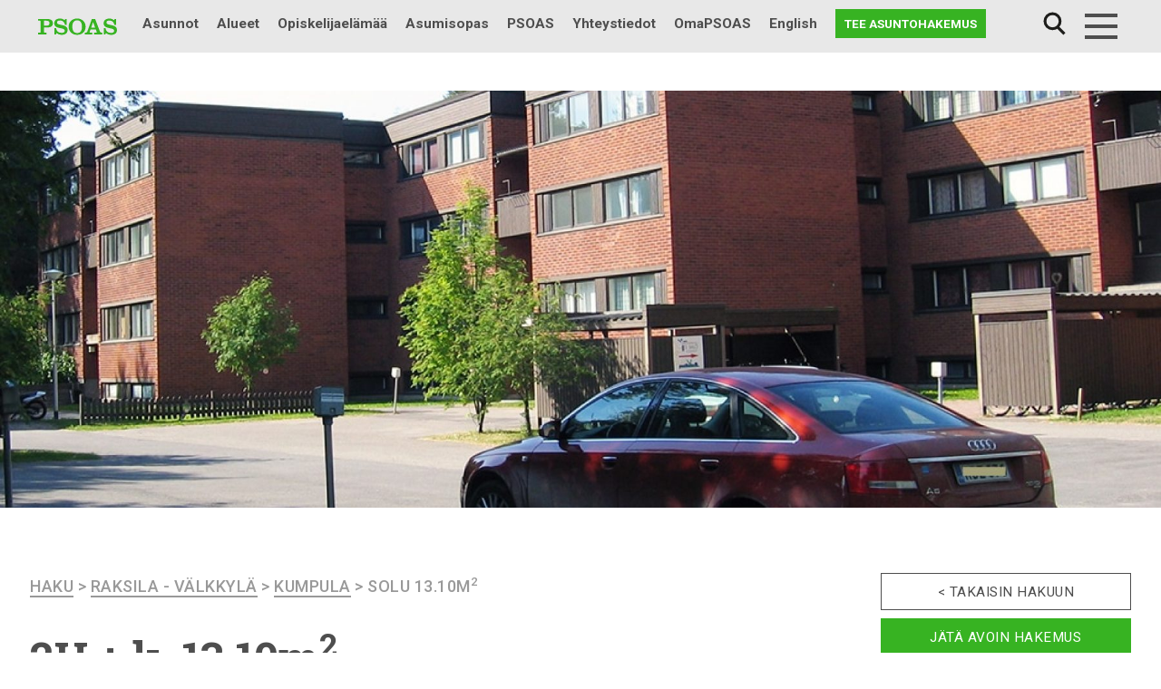

--- FILE ---
content_type: text/html; charset=UTF-8
request_url: https://www.psoas.fi/asunnot/h650/
body_size: 12553
content:
<!doctype html>
<html lang="fi">
<head>
	<meta charset="UTF-8">
	<meta name="viewport" content="width=device-width, initial-scale=1">
  <link rel="profile" href="http://gmpg.org/xfn/11">
	<link rel="stylesheet" href="https://stackpath.bootstrapcdn.com/bootstrap/4.2.1/css/bootstrap.min.css" integrity="sha384-GJzZqFGwb1QTTN6wy59ffF1BuGJpLSa9DkKMp0DgiMDm4iYMj70gZWKYbI706tWS" crossorigin="anonymous">
	<!-- Google Tag Manager -->
	<script>(function(w,d,s,l,i){w[l]=w[l]||[];w[l].push({'gtm.start':
	new Date().getTime(),event:'gtm.js'});var f=d.getElementsByTagName(s)[0],
	j=d.createElement(s),dl=l!='dataLayer'?'&l='+l:'';j.async=true;j.src=
	'https://www.googletagmanager.com/gtm.js?id='+i+dl;f.parentNode.insertBefore(j,f);
	})(window,document,'script','dataLayer','GTM-N8SD2RT');</script>
	<!-- End Google Tag Manager -->
	<!-- Facebook Pixel Code -->
	<script>
	  !function(f,b,e,v,n,t,s)
	  {if(f.fbq)return;n=f.fbq=function(){n.callMethod?
	  n.callMethod.apply(n,arguments):n.queue.push(arguments)};
	  if(!f._fbq)f._fbq=n;n.push=n;n.loaded=!0;n.version='2.0';
	  n.queue=[];t=b.createElement(e);t.async=!0;
	  t.src=v;s=b.getElementsByTagName(e)[0];
	  s.parentNode.insertBefore(t,s)}(window, document,'script',
	  'https://connect.facebook.net/en_US/fbevents.js');
	  fbq('init', '858505798173327');
	  fbq('track', 'PageView');
	</script>
	<noscript>
	  <img height="1" width="1" style="display:none"
	       src="https://www.facebook.com/tr?id=858505798173327&ev=PageView&noscript=1"/>
	</noscript>
	<!-- End Facebook Pixel Code -->
  <title>h650 | PSOAS</title>
<link rel="alternate" href="https://www.psoas.fi/asunnot/h650/" hreflang="fi" />
<link rel="alternate" href="https://www.psoas.fi/en/apartments/h650/" hreflang="en" />

<!-- The SEO Framework tehnyt Sybre Waaijer -->
<meta property="og:locale" content="fi_FI" />
<meta property="og:type" content="website" />
<meta property="og:title" content="h650 | PSOAS" />
<meta property="og:url" content="https://www.psoas.fi/asunnot/h650/" />
<meta property="og:site_name" content="PSOAS" />
<meta name="twitter:card" content="summary_large_image" />
<meta name="twitter:title" content="h650 | PSOAS" />
<link rel="canonical" href="https://www.psoas.fi/asunnot/h650/" />
<script type="application/ld+json">{"@context":"https://schema.org","@type":"BreadcrumbList","itemListElement":[{"@type":"ListItem","position":1,"item":{"@id":"https://www.psoas.fi/","name":"Vuokra&#x2d;asunnot Oulu | PSOAS"}},{"@type":"ListItem","position":2,"item":{"@id":"https://www.psoas.fi/asunnot/h650/","name":"h650"}}]}</script>
<!-- / The SEO Framework tehnyt Sybre Waaijer | 3.18ms meta | 1.64ms boot -->

<link rel='dns-prefetch' href='//maps.googleapis.com' />
<link rel='dns-prefetch' href='//fonts.googleapis.com' />
<link rel="alternate" type="application/rss+xml" title="PSOAS &raquo; syöte" href="https://www.psoas.fi/feed/" />
<link rel="alternate" type="application/rss+xml" title="PSOAS &raquo; kommenttien syöte" href="https://www.psoas.fi/comments/feed/" />
<link rel='stylesheet' id='wp-block-library-css'  href='https://www.psoas.fi/wp-includes/css/dist/block-library/style.min.css?ver=6.0.11' type='text/css' media='all' />
<style id='wp-block-library-theme-inline-css' type='text/css'>
.wp-block-audio figcaption{color:#555;font-size:13px;text-align:center}.is-dark-theme .wp-block-audio figcaption{color:hsla(0,0%,100%,.65)}.wp-block-code{border:1px solid #ccc;border-radius:4px;font-family:Menlo,Consolas,monaco,monospace;padding:.8em 1em}.wp-block-embed figcaption{color:#555;font-size:13px;text-align:center}.is-dark-theme .wp-block-embed figcaption{color:hsla(0,0%,100%,.65)}.blocks-gallery-caption{color:#555;font-size:13px;text-align:center}.is-dark-theme .blocks-gallery-caption{color:hsla(0,0%,100%,.65)}.wp-block-image figcaption{color:#555;font-size:13px;text-align:center}.is-dark-theme .wp-block-image figcaption{color:hsla(0,0%,100%,.65)}.wp-block-pullquote{border-top:4px solid;border-bottom:4px solid;margin-bottom:1.75em;color:currentColor}.wp-block-pullquote__citation,.wp-block-pullquote cite,.wp-block-pullquote footer{color:currentColor;text-transform:uppercase;font-size:.8125em;font-style:normal}.wp-block-quote{border-left:.25em solid;margin:0 0 1.75em;padding-left:1em}.wp-block-quote cite,.wp-block-quote footer{color:currentColor;font-size:.8125em;position:relative;font-style:normal}.wp-block-quote.has-text-align-right{border-left:none;border-right:.25em solid;padding-left:0;padding-right:1em}.wp-block-quote.has-text-align-center{border:none;padding-left:0}.wp-block-quote.is-large,.wp-block-quote.is-style-large,.wp-block-quote.is-style-plain{border:none}.wp-block-search .wp-block-search__label{font-weight:700}:where(.wp-block-group.has-background){padding:1.25em 2.375em}.wp-block-separator.has-css-opacity{opacity:.4}.wp-block-separator{border:none;border-bottom:2px solid;margin-left:auto;margin-right:auto}.wp-block-separator.has-alpha-channel-opacity{opacity:1}.wp-block-separator:not(.is-style-wide):not(.is-style-dots){width:100px}.wp-block-separator.has-background:not(.is-style-dots){border-bottom:none;height:1px}.wp-block-separator.has-background:not(.is-style-wide):not(.is-style-dots){height:2px}.wp-block-table thead{border-bottom:3px solid}.wp-block-table tfoot{border-top:3px solid}.wp-block-table td,.wp-block-table th{padding:.5em;border:1px solid;word-break:normal}.wp-block-table figcaption{color:#555;font-size:13px;text-align:center}.is-dark-theme .wp-block-table figcaption{color:hsla(0,0%,100%,.65)}.wp-block-video figcaption{color:#555;font-size:13px;text-align:center}.is-dark-theme .wp-block-video figcaption{color:hsla(0,0%,100%,.65)}.wp-block-template-part.has-background{padding:1.25em 2.375em;margin-top:0;margin-bottom:0}
</style>
<style id='global-styles-inline-css' type='text/css'>
body{--wp--preset--color--black: #000000;--wp--preset--color--cyan-bluish-gray: #abb8c3;--wp--preset--color--white: #ffffff;--wp--preset--color--pale-pink: #f78da7;--wp--preset--color--vivid-red: #cf2e2e;--wp--preset--color--luminous-vivid-orange: #ff6900;--wp--preset--color--luminous-vivid-amber: #fcb900;--wp--preset--color--light-green-cyan: #7bdcb5;--wp--preset--color--vivid-green-cyan: #00d084;--wp--preset--color--pale-cyan-blue: #8ed1fc;--wp--preset--color--vivid-cyan-blue: #0693e3;--wp--preset--color--vivid-purple: #9b51e0;--wp--preset--gradient--vivid-cyan-blue-to-vivid-purple: linear-gradient(135deg,rgba(6,147,227,1) 0%,rgb(155,81,224) 100%);--wp--preset--gradient--light-green-cyan-to-vivid-green-cyan: linear-gradient(135deg,rgb(122,220,180) 0%,rgb(0,208,130) 100%);--wp--preset--gradient--luminous-vivid-amber-to-luminous-vivid-orange: linear-gradient(135deg,rgba(252,185,0,1) 0%,rgba(255,105,0,1) 100%);--wp--preset--gradient--luminous-vivid-orange-to-vivid-red: linear-gradient(135deg,rgba(255,105,0,1) 0%,rgb(207,46,46) 100%);--wp--preset--gradient--very-light-gray-to-cyan-bluish-gray: linear-gradient(135deg,rgb(238,238,238) 0%,rgb(169,184,195) 100%);--wp--preset--gradient--cool-to-warm-spectrum: linear-gradient(135deg,rgb(74,234,220) 0%,rgb(151,120,209) 20%,rgb(207,42,186) 40%,rgb(238,44,130) 60%,rgb(251,105,98) 80%,rgb(254,248,76) 100%);--wp--preset--gradient--blush-light-purple: linear-gradient(135deg,rgb(255,206,236) 0%,rgb(152,150,240) 100%);--wp--preset--gradient--blush-bordeaux: linear-gradient(135deg,rgb(254,205,165) 0%,rgb(254,45,45) 50%,rgb(107,0,62) 100%);--wp--preset--gradient--luminous-dusk: linear-gradient(135deg,rgb(255,203,112) 0%,rgb(199,81,192) 50%,rgb(65,88,208) 100%);--wp--preset--gradient--pale-ocean: linear-gradient(135deg,rgb(255,245,203) 0%,rgb(182,227,212) 50%,rgb(51,167,181) 100%);--wp--preset--gradient--electric-grass: linear-gradient(135deg,rgb(202,248,128) 0%,rgb(113,206,126) 100%);--wp--preset--gradient--midnight: linear-gradient(135deg,rgb(2,3,129) 0%,rgb(40,116,252) 100%);--wp--preset--duotone--dark-grayscale: url('#wp-duotone-dark-grayscale');--wp--preset--duotone--grayscale: url('#wp-duotone-grayscale');--wp--preset--duotone--purple-yellow: url('#wp-duotone-purple-yellow');--wp--preset--duotone--blue-red: url('#wp-duotone-blue-red');--wp--preset--duotone--midnight: url('#wp-duotone-midnight');--wp--preset--duotone--magenta-yellow: url('#wp-duotone-magenta-yellow');--wp--preset--duotone--purple-green: url('#wp-duotone-purple-green');--wp--preset--duotone--blue-orange: url('#wp-duotone-blue-orange');--wp--preset--font-size--small: 13px;--wp--preset--font-size--medium: 20px;--wp--preset--font-size--large: 36px;--wp--preset--font-size--x-large: 42px;--wp--preset--font-size--normal: 16px;}.has-black-color{color: var(--wp--preset--color--black) !important;}.has-cyan-bluish-gray-color{color: var(--wp--preset--color--cyan-bluish-gray) !important;}.has-white-color{color: var(--wp--preset--color--white) !important;}.has-pale-pink-color{color: var(--wp--preset--color--pale-pink) !important;}.has-vivid-red-color{color: var(--wp--preset--color--vivid-red) !important;}.has-luminous-vivid-orange-color{color: var(--wp--preset--color--luminous-vivid-orange) !important;}.has-luminous-vivid-amber-color{color: var(--wp--preset--color--luminous-vivid-amber) !important;}.has-light-green-cyan-color{color: var(--wp--preset--color--light-green-cyan) !important;}.has-vivid-green-cyan-color{color: var(--wp--preset--color--vivid-green-cyan) !important;}.has-pale-cyan-blue-color{color: var(--wp--preset--color--pale-cyan-blue) !important;}.has-vivid-cyan-blue-color{color: var(--wp--preset--color--vivid-cyan-blue) !important;}.has-vivid-purple-color{color: var(--wp--preset--color--vivid-purple) !important;}.has-black-background-color{background-color: var(--wp--preset--color--black) !important;}.has-cyan-bluish-gray-background-color{background-color: var(--wp--preset--color--cyan-bluish-gray) !important;}.has-white-background-color{background-color: var(--wp--preset--color--white) !important;}.has-pale-pink-background-color{background-color: var(--wp--preset--color--pale-pink) !important;}.has-vivid-red-background-color{background-color: var(--wp--preset--color--vivid-red) !important;}.has-luminous-vivid-orange-background-color{background-color: var(--wp--preset--color--luminous-vivid-orange) !important;}.has-luminous-vivid-amber-background-color{background-color: var(--wp--preset--color--luminous-vivid-amber) !important;}.has-light-green-cyan-background-color{background-color: var(--wp--preset--color--light-green-cyan) !important;}.has-vivid-green-cyan-background-color{background-color: var(--wp--preset--color--vivid-green-cyan) !important;}.has-pale-cyan-blue-background-color{background-color: var(--wp--preset--color--pale-cyan-blue) !important;}.has-vivid-cyan-blue-background-color{background-color: var(--wp--preset--color--vivid-cyan-blue) !important;}.has-vivid-purple-background-color{background-color: var(--wp--preset--color--vivid-purple) !important;}.has-black-border-color{border-color: var(--wp--preset--color--black) !important;}.has-cyan-bluish-gray-border-color{border-color: var(--wp--preset--color--cyan-bluish-gray) !important;}.has-white-border-color{border-color: var(--wp--preset--color--white) !important;}.has-pale-pink-border-color{border-color: var(--wp--preset--color--pale-pink) !important;}.has-vivid-red-border-color{border-color: var(--wp--preset--color--vivid-red) !important;}.has-luminous-vivid-orange-border-color{border-color: var(--wp--preset--color--luminous-vivid-orange) !important;}.has-luminous-vivid-amber-border-color{border-color: var(--wp--preset--color--luminous-vivid-amber) !important;}.has-light-green-cyan-border-color{border-color: var(--wp--preset--color--light-green-cyan) !important;}.has-vivid-green-cyan-border-color{border-color: var(--wp--preset--color--vivid-green-cyan) !important;}.has-pale-cyan-blue-border-color{border-color: var(--wp--preset--color--pale-cyan-blue) !important;}.has-vivid-cyan-blue-border-color{border-color: var(--wp--preset--color--vivid-cyan-blue) !important;}.has-vivid-purple-border-color{border-color: var(--wp--preset--color--vivid-purple) !important;}.has-vivid-cyan-blue-to-vivid-purple-gradient-background{background: var(--wp--preset--gradient--vivid-cyan-blue-to-vivid-purple) !important;}.has-light-green-cyan-to-vivid-green-cyan-gradient-background{background: var(--wp--preset--gradient--light-green-cyan-to-vivid-green-cyan) !important;}.has-luminous-vivid-amber-to-luminous-vivid-orange-gradient-background{background: var(--wp--preset--gradient--luminous-vivid-amber-to-luminous-vivid-orange) !important;}.has-luminous-vivid-orange-to-vivid-red-gradient-background{background: var(--wp--preset--gradient--luminous-vivid-orange-to-vivid-red) !important;}.has-very-light-gray-to-cyan-bluish-gray-gradient-background{background: var(--wp--preset--gradient--very-light-gray-to-cyan-bluish-gray) !important;}.has-cool-to-warm-spectrum-gradient-background{background: var(--wp--preset--gradient--cool-to-warm-spectrum) !important;}.has-blush-light-purple-gradient-background{background: var(--wp--preset--gradient--blush-light-purple) !important;}.has-blush-bordeaux-gradient-background{background: var(--wp--preset--gradient--blush-bordeaux) !important;}.has-luminous-dusk-gradient-background{background: var(--wp--preset--gradient--luminous-dusk) !important;}.has-pale-ocean-gradient-background{background: var(--wp--preset--gradient--pale-ocean) !important;}.has-electric-grass-gradient-background{background: var(--wp--preset--gradient--electric-grass) !important;}.has-midnight-gradient-background{background: var(--wp--preset--gradient--midnight) !important;}.has-small-font-size{font-size: var(--wp--preset--font-size--small) !important;}.has-medium-font-size{font-size: var(--wp--preset--font-size--medium) !important;}.has-large-font-size{font-size: var(--wp--preset--font-size--large) !important;}.has-x-large-font-size{font-size: var(--wp--preset--font-size--x-large) !important;}
</style>
<link rel='stylesheet' id='pb-accordion-blocks-style-css'  href='https://www.psoas.fi/wp-content/plugins/accordion-blocks/build/index.css?ver=1.5.0' type='text/css' media='all' />
<link rel='stylesheet' id='recycling-points-style-css'  href='https://www.psoas.fi/wp-content/plugins/psoas-recycling-scoreboard/assets/css/psoas-recycling-scoreboard.css?ver=1.0.0' type='text/css' media='all' />
<link rel='stylesheet' id='testimonial-styles-css'  href='https://www.psoas.fi/wp-content/plugins/psoas-testimonials/testimonial-styles.css?ver=6.0.11' type='text/css' media='all' />
<link rel='stylesheet' id='responsive-lightbox-nivo_lightbox-css-css'  href='https://www.psoas.fi/wp-content/plugins/responsive-lightbox-lite/assets/nivo-lightbox/nivo-lightbox.css?ver=6.0.11' type='text/css' media='all' />
<link rel='stylesheet' id='responsive-lightbox-nivo_lightbox-css-d-css'  href='https://www.psoas.fi/wp-content/plugins/responsive-lightbox-lite/assets/nivo-lightbox/themes/default/default.css?ver=6.0.11' type='text/css' media='all' />
<link rel='stylesheet' id='vuokraovi-xml-css'  href='https://www.psoas.fi/wp-content/plugins/vuokraovi-xml/public/css/vuokraovi-xml-public.css?ver=1.0.0' type='text/css' media='all' />
<link rel='stylesheet' id='wp-polls-css'  href='https://www.psoas.fi/wp-content/plugins/wp-polls/polls-css.css?ver=2.77.0' type='text/css' media='all' />
<style id='wp-polls-inline-css' type='text/css'>
.wp-polls .pollbar {
	margin: 1px;
	font-size: 6px;
	line-height: 8px;
	height: 8px;
	background-image: url('https://www.psoas.fi/wp-content/plugins/wp-polls/images/default/pollbg.gif');
	border: 1px solid #c8c8c8;
}

</style>
<link rel='stylesheet' id='wpex-font-awesome-5-css'  href='https://www.psoas.fi/wp-content/plugins/wp-timelines/css/font-awesome-5/css/all.min.css?ver=6.0.11' type='text/css' media='all' />
<link rel='stylesheet' id='wpex-font-awesome-shims-css'  href='https://www.psoas.fi/wp-content/plugins/wp-timelines/css/font-awesome-5/css/v4-shims.min.css?ver=6.0.11' type='text/css' media='all' />
<link rel='stylesheet' id='wpex-google-fonts-css'  href='//fonts.googleapis.com/css?family=Source+Sans+Pro&#038;ver=1.0.0' type='text/css' media='all' />
<link rel='stylesheet' id='wpex-ex_s_lick-css'  href='https://www.psoas.fi/wp-content/plugins/wp-timelines/js/ex_s_lick/ex_s_lick.css?ver=6.0.11' type='text/css' media='all' />
<link rel='stylesheet' id='wpex-ex_s_lick-theme-css'  href='https://www.psoas.fi/wp-content/plugins/wp-timelines/js/ex_s_lick/ex_s_lick-theme.css?ver=6.0.11' type='text/css' media='all' />
<link rel='stylesheet' id='wpex-timeline-animate-css'  href='https://www.psoas.fi/wp-content/plugins/wp-timelines/css/animate.css?ver=6.0.11' type='text/css' media='all' />
<link rel='stylesheet' id='wpex-timeline-css-css'  href='https://www.psoas.fi/wp-content/plugins/wp-timelines/css/style.css?ver=6.0.11' type='text/css' media='all' />
<link rel='stylesheet' id='wpex-timeline-sidebyside-css'  href='https://www.psoas.fi/wp-content/plugins/wp-timelines/css/style-sidebyside.css?ver=6.0.11' type='text/css' media='all' />
<link rel='stylesheet' id='wpex-horiz-css-css'  href='https://www.psoas.fi/wp-content/plugins/wp-timelines/css/horiz-style.css?ver=3.2' type='text/css' media='all' />
<link rel='stylesheet' id='wpex-timeline-dark-css-css'  href='https://www.psoas.fi/wp-content/plugins/wp-timelines/css/dark.css?ver=6.0.11' type='text/css' media='all' />
<style id='wpex-timeline-dark-css-inline-css' type='text/css'>
	.wpextl-loadicon,
    .wpextl-loadicon::before,
	.wpextl-loadicon::after{ border-left-color:#0db14b}
    .wpex-filter > .fa,
    .wpex-endlabel.wpex-loadmore span, .wpex-tltitle.wpex-loadmore span, .wpex-loadmore .loadmore-timeline,
    .wpex-timeline-list.show-icon .wpex-timeline > li:after, .wpex-timeline-list.show-icon .wpex-timeline > li:first-child:before,
    .wpex-timeline-list.show-icon .wpex-timeline.style-center > li .wpex-content-left .wpex-leftdate,
    .wpex-timeline-list.show-icon li .wpex-timeline-icon .fa,
    .wpex .timeline-details .wptl-readmore > a:hover,
    .wpex-spinner > div,
    .wpex.horizontal-timeline .ex_s_lick-prev:hover, .wpex.horizontal-timeline .ex_s_lick-next:hover,
    .wpex.horizontal-timeline .horizontal-content .ex_s_lick-next:hover,
    .wpex.horizontal-timeline .horizontal-content .ex_s_lick-prev:hover,
    .wpex.horizontal-timeline .horizontal-nav li.ex_s_lick-current span.tl-point:before,
    .wpex.horizontal-timeline.tl-hozsteps .horizontal-nav li.ex_s_lick-current span.tl-point i,
    .timeline-navigation a.btn,
    .timeline-navigation div > a,
    .wpex.horizontal-timeline.ex-multi-item .horizontal-nav li .wpex_point:before,
    .wpex.horizontal-timeline.ex-multi-item .horizontal-nav li.ex_s_lick-current .wpex_point:before,
    .wpex.wpex-horizontal-3.ex-multi-item .horizontal-nav  h2 a,
    .wpex-timeline-list:not(.show-icon) .wptl-feature-name span,
    .wpex.horizontal-timeline.ex-multi-item:not(.wpex-horizontal-4) .horizontal-nav li span.wpex_point,
    .wpex.horizontal-timeline.ex-multi-item:not(.wpex-horizontal-4) .horizontal-nav li span.wpex_point,
    .show-wide_img .wpex-timeline > li .wpex-timeline-time span.tll-date,
    .wpex-timeline-list.show-bg.left-tl li .wpex-timeline-label .wpex-content-left .wpex-leftdate,
    .wpex-timeline-list.show-simple:not(.show-simple-bod) ul li .wpex-timeline-time .tll-date,
    .show-box-color .tlb-time,
    .sidebyside-tl.show-classic span.tll-date,
    .wptl-back-to-list a,
    .wpex-timeline > li .wpex-timeline-icon .fa{ background:#0db14b}
    .wpex-timeline-list.show-icon li .wpex-timeline-icon .fa:before,
    .wpex-filter span.active,
    .wpex-timeline-list.show-simple.show-simple-bod ul li .wpex-timeline-time .tll-date,
    .wpex-timeline-list.show-simple .wptl-readmore-center a,
    .wpex.horizontal-timeline .ex_s_lick-prev, .wpex.horizontal-timeline .ex_s_lick-next,
    .wpex.horizontal-timeline.tl-hozsteps .horizontal-nav li.prev_item:not(.ex_s_lick-current) span.tl-point i,
    .wpex.horizontal-timeline.ex-multi-item .horizontal-nav li span.wpex_point i,
    .wpex-timeline-list.show-clean .wpex-timeline > li .wpex-timeline-label h2,
    .wpex-timeline-list.show-simple li .wpex-timeline-icon .fa:not(.no-icon):before,
    .wpex.horizontal-timeline .extl-hoz-sbs .horizontal-nav li span.tl-point i,
    .show-wide_img.left-tl .wpex-timeline > li .wpex-timeline-icon .fa:not(.no-icon):not(.icon-img):before,
    .wpex-timeline > li .wpex-timeline-time span:last-child{ color:#0db14b}
    .wpex .timeline-details .wptl-readmore > a,
    .wpex.horizontal-timeline .ex_s_lick-prev:hover, .wpex.horizontal-timeline .ex_s_lick-next:hover,
    .wpex.horizontal-timeline .horizontal-content .ex_s_lick-next:hover,
    .wpex.horizontal-timeline .horizontal-content .ex_s_lick-prev:hover,
    .wpex.horizontal-timeline .horizontal-nav li.ex_s_lick-current span.tl-point:before,
    .wpex.horizontal-timeline .ex_s_lick-prev, .wpex.horizontal-timeline .ex_s_lick-next,
    .wpex.horizontal-timeline .timeline-pos-select,
    .wpex.horizontal-timeline .horizontal-nav li.prev_item span.tl-point:before,
    .wpex.horizontal-timeline.tl-hozsteps .horizontal-nav li.ex_s_lick-current span.tl-point i,
    .wpex.horizontal-timeline.tl-hozsteps .timeline-hr, .wpex.horizontal-timeline.tl-hozsteps .timeline-pos-select,
    .wpex.horizontal-timeline.tl-hozsteps .horizontal-nav li.prev_item span.tl-point i,
    .wpex-timeline-list.left-tl.show-icon .wptl-feature-name,
    .wpex-timeline-list.show-icon .wptl-feature-name span,
    .wpex.horizontal-timeline.ex-multi-item .horizontal-nav li span.wpex_point i,
    .wpex.horizontal-timeline.ex-multi-item.wpex-horizontal-4 .wpextt_templates .wptl-readmore a,
    .wpex-timeline-list.show-box-color .style-center > li:nth-child(odd) .wpex-timeline-label,
	.wpex-timeline-list.show-box-color .style-center > li .wpex-timeline-label,
	.wpex-timeline-list.show-box-color .style-center > li:nth-child(odd) .wpex-timeline-icon .fa:after,
    .extl-lb .gslide-description.description-right h3.lb-title:after,
    .wpex.horizontal-timeline.ex-multi-item .extl-hoz-sbs.style-7 .extl-sbd-details,
	.wpex-timeline-list.show-box-color li .wpex-timeline-icon i:after,
    .wpex.horizontal-timeline .extl-hoz-sbs .horizontal-nav li span.tl-point i,
    .wpex.wpex-horizontal-3.ex-multi-item .horizontal-nav .wpextt_templates .wptl-readmore a{border-color: #0db14b;}
    .wpex-timeline > li .wpex-timeline-label:before,
    .show-wide_img .wpex-timeline > li .wpex-timeline-time span.tll-date:before, 
    .wpex-timeline > li .wpex-timeline-label:before,
    .wpex-timeline-list.show-wide_img.left-tl .wpex-timeline > li .wpex-timeline-time span.tll-date:before,
    .wpex-timeline-list.show-icon.show-bg .wpex-timeline > li .wpex-timeline-label:after,
    .wpex-timeline-list.show-icon .wpex-timeline.style-center > li .wpex-timeline-label:after
    {border-right-color: #0db14b;}
    .wpex-filter span,
    .wpex-timeline > li .wpex-timeline-label{border-left-color: #0db14b;}
    .wpex-timeline-list.show-wide_img .wpex-timeline > li .timeline-details,
    .wpex.horizontal-timeline.ex-multi-item:not(.wpex-horizontal-4) .horizontal-nav li span.wpex_point:after{border-top-color: #0db14b;}
    .wpex.wpex-horizontal-3.ex-multi-item .wpex-timeline-label .timeline-details:after{border-bottom-color: #0db14b;}
    @media (min-width: 768px){
        .wpex-timeline.style-center > li:nth-child(odd) .wpex-timeline-label{border-right-color: #0db14b;}
        .show-wide_img .wpex-timeline > li:nth-child(even) .wpex-timeline-time span.tll-date:before,
        .wpex-timeline.style-center > li:nth-child(odd) .wpex-timeline-label:before,
        .wpex-timeline-list.show-icon .style-center > li:nth-child(odd) .wpex-timeline-label:after{border-left-color: #0db14b;}
    }
	.tlct-shortdes h2 a {
	pointer-events: none;
}
</style>
<link rel='stylesheet' id='search-filter-plugin-styles-css'  href='https://www.psoas.fi/wp-content/plugins/search-filter-pro/public/assets/css/search-filter.min.css?ver=2.5.1' type='text/css' media='all' />
<link rel='stylesheet' id='styles-css'  href='https://www.psoas.fi/wp-content/themes/psoas18/css/global.css?ver=1759299762' type='text/css' media='all' />
<script type='text/javascript' src='https://www.psoas.fi/wp-includes/js/jquery/jquery.min.js?ver=3.6.0' id='jquery-core-js'></script>
<script type='text/javascript' src='https://www.psoas.fi/wp-includes/js/jquery/jquery-migrate.min.js?ver=3.3.2' id='jquery-migrate-js'></script>
<script type='text/javascript' src='https://www.psoas.fi/wp-content/plugins/responsive-lightbox-lite/assets/nivo-lightbox/nivo-lightbox.min.js?ver=6.0.11' id='responsive-lightbox-nivo_lightbox-js'></script>
<script type='text/javascript' id='responsive-lightbox-lite-script-js-extra'>
/* <![CDATA[ */
var rllArgs = {"script":"nivo_lightbox","selector":"lightbox","custom_events":""};
/* ]]> */
</script>
<script type='text/javascript' src='https://www.psoas.fi/wp-content/plugins/responsive-lightbox-lite/assets/inc/script.js?ver=6.0.11' id='responsive-lightbox-lite-script-js'></script>
<script type='text/javascript' src='https://www.psoas.fi/wp-content/plugins/vuokraovi-xml/public/js/vuokraovi-xml-public.js?ver=1.0.0' id='vuokraovi-xml-js'></script>
<script type='text/javascript' id='search-filter-plugin-build-js-extra'>
/* <![CDATA[ */
var SF_LDATA = {"ajax_url":"https:\/\/www.psoas.fi\/wp-admin\/admin-ajax.php","home_url":"https:\/\/www.psoas.fi\/"};
/* ]]> */
</script>
<script type='text/javascript' src='https://www.psoas.fi/wp-content/plugins/search-filter-pro/public/assets/js/search-filter-build.min.js?ver=2.5.1' id='search-filter-plugin-build-js'></script>
<script type='text/javascript' src='https://www.psoas.fi/wp-content/plugins/search-filter-pro/public/assets/js/chosen.jquery.min.js?ver=2.5.1' id='search-filter-plugin-chosen-js'></script>
<script type='text/javascript' src='https://www.psoas.fi/wp-content/themes/psoas18/js/psoas_megamenu.js?ver=6.0.11' id='psoas_megamenu-js'></script>
<script type='text/javascript' id='psoas_huoneistohaku-js-extra'>
/* <![CDATA[ */
var psoas_huoneistohaku_settings = {"ajax_url":"https:\/\/www.psoas.fi\/wp-admin\/admin-ajax.php"};
/* ]]> */
</script>
<script type='text/javascript' src='https://www.psoas.fi/wp-content/themes/psoas18/js/psoas_huoneistohaku.js?ver=6.0.11' id='psoas_huoneistohaku-js'></script>
<link rel="https://api.w.org/" href="https://www.psoas.fi/wp-json/" /><link rel="EditURI" type="application/rsd+xml" title="RSD" href="https://www.psoas.fi/xmlrpc.php?rsd" />
<link rel="wlwmanifest" type="application/wlwmanifest+xml" href="https://www.psoas.fi/wp-includes/wlwmanifest.xml" /> 
<link rel="alternate" type="application/json+oembed" href="https://www.psoas.fi/wp-json/oembed/1.0/embed?url=https%3A%2F%2Fwww.psoas.fi%2Fasunnot%2Fh650%2F" />
<link rel="alternate" type="text/xml+oembed" href="https://www.psoas.fi/wp-json/oembed/1.0/embed?url=https%3A%2F%2Fwww.psoas.fi%2Fasunnot%2Fh650%2F&#038;format=xml" />
	<style>
	fi, en {
		display:none;
		margin:0;
		padding:0;
		border:0; 
	}
	html[lang="fi"] fi {
		display: inline;
	}
	html[lang="en-GB"] en,
	html[lang="en-US"] en,
	html[lang="en"] en {
		display: inline;
	}
	</style>
	<script>
	( function( $ ) {
		$(function() {
			var lang = '';
			$("fi, en").each(function(){
				lang = this['nodeName'].toLowerCase();
				$(this).attr("lang", lang);
			});

			var optioncontent, newstr, content;
			var locale = typeof langjs !== 'undefined' ? langjs['pll_locale'] : 'fi';
			
			var regex = new RegExp('\<' + locale +'.*?>(.*?)<\/'+ locale +'>+');
			$("select option").each(function(){
				optioncontent = $(this).text();
				newstr = optioncontent.match(regex);
				if (newstr === null){return};
				content = newstr[0].replace(/<\/?[^>]+(>|$)/g, "");
				$(this).text(content);
			});
		});
	})( jQuery );
	</script>
	<link rel="icon" href="https://www.psoas.fi/wp-content/uploads/2019/01/cropped-psoas-favicon-150x150.png" sizes="32x32" />
<link rel="icon" href="https://www.psoas.fi/wp-content/uploads/2019/01/cropped-psoas-favicon-300x300.png" sizes="192x192" />
<link rel="apple-touch-icon" href="https://www.psoas.fi/wp-content/uploads/2019/01/cropped-psoas-favicon-300x300.png" />
<meta name="msapplication-TileImage" content="https://www.psoas.fi/wp-content/uploads/2019/01/cropped-psoas-favicon-300x300.png" />
		<style type="text/css" id="wp-custom-css">
			body.page-id-47296, body.page-id-58260 {
	background-color: #f2f2f2;
}

body.page-id-47296 .page-content, body.page-id-58260 .page-content {
	max-width: 1000px !important;
}
.wpex-timeline-label {
	border: 0 !important;
	box-shadow: none !important;
}
.timeline-details .img-left {
	width: 100% !important;
	margin-bottom: 20px !important;
}
.tlday {
	float: none !important;
	font-size: 50px !important;
	font-family: "Roboto Slab", serif !important;
}
.wpex-leftdate div {
	display: none !important;
}
.wpex-leftdate {
	text-align: center !important;
}


.wpex-timeline-list.show-icon .wpex-timeline > li:after, .wpex-timeline-list.show-icon .wpex-timeline > li:first-child:before {
	background-color: #0DB14B !important;
}
.tlct-shortdes h2 a {
	font-family: "Roboto Slab", serif !important;
    font-size: 1.5rem !important;
	text-transform: none;
	font-weight: bold !important;
	color: #0DB14B !important;
}
.tlct-shortdes p {
	font-family: "Roboto", sans-serif !important;
	margin-bottom: 10px !important;
}
@media (min-width:782px) {
.wp-block-columns {
flex-wrap: wrap!important;
}
}

.page-id-4000 h1.entry-title {
  display: none !important;
}

.page-id-10706 h1.entry-title {
  display: none !important;
}

/* Vastuullisuus */

body.page-template-page-vastuullisuus .page-header {
	 display: none;
}
 body.page-template-page-vastuullisuus.page-child .banner {
	 height: auto;
}
 body.page-template-page-vastuullisuus .banner {
	 height: 100vh;
}
 @media (max-width: 991px) {
	 body.page-template-page-vastuullisuus .banner {
		 height: auto;
	}
}
 body.page-template-page-vastuullisuus .banner__image {
	 height: 100%;
	 padding: 150px 0 100px 0;
}
 body.page-template-page-vastuullisuus .banner__image.has-content::before {
	 background: none;
}
 body.page-template-page-vastuullisuus .banner__otsikko {
	 text-align: center;
	 max-width: 940px;
}
 body.page-template-page-vastuullisuus .banner__otsikko__yla {
	 font-size: 3rem;
	 margin-bottom: 2rem;
}
 body.page-template-page-vastuullisuus .banner__otsikko__ala {
	 font-size: 1rem;
	 font-family: 'Roboto', sans-serif;
}
 body.page-template-page-vastuullisuus .banner__ankkurit {
	 display: flex;
	 gap: 1rem;
	 margin-top: 2rem;
	 justify-content: center;
	 flex-wrap: wrap;
}
 body.page-template-page-vastuullisuus .banner__ankkurit a {
	 background: 0 0;
	 border-radius: 0;
	 padding: 8px 15px 6px;
	 border: solid 1px currentColor;
	 text-transform: uppercase;
	 font-weight: 400;
	 font-size: 1rem;
	 letter-spacing: 0.5px;
	 text-wrap: nowrap;
	 width: auto;
}
 body.page-template-page-vastuullisuus hr.wp-block-separator {
	 width: 100% !important;
	 height: 2px;
	 background: #0db14b;
	 margin: 5rem 0 !important;
}
 body.page-template-page-vastuullisuus .page-content {
	 max-width: 940px;
}
 body.page-template-page-vastuullisuus h2 {
	 margin: 0 0 1.5rem 0;
	 font-size: 2.25rem;
	 color: #0db14b;
	 scroll-margin-top: 5rem;
}
 body.page-template-page-vastuullisuus h4 {
	 margin: 0 0 1.5rem 0;
	 font-size: 1rem;
	 text-transform: uppercase;
	 letter-spacing: 0.05em;
	 font-weight: 900;
	 scroll-margin-top: 5rem;
}
 body.page-template-page-vastuullisuus p {
	 line-height: 1.5;
}
 body.page-template-page-vastuullisuus .has-medium-font-size {
	 font-size: 1.5rem;
	 font-family: 'Roboto', sans-serif;
	 line-height: 1.5;
}
body.page-id-129779 .wp-block-button__link {
	color:#4e4e4e !important;
}
body.page-id-129779 .is-style-success .wp-block-button__link {
	color:#fff;
}
		</style>
			<script src="https://www.psoas.fi/wp-content/themes/psoas18/js/jquery.matchHeight-min.js"></script>
	<link rel="stylesheet" href="https://www.psoas.fi/wp-content/themes/psoas18/css/styles.css" />
	<!-- Google tag (gtag.js) -->
	<script async src="https://www.googletagmanager.com/gtag/js?id=G-5R0V07B0RE"></script>
	<script>
		window.dataLayer = window.dataLayer || [];
		function gtag(){dataLayer.push(arguments);}
		gtag('js', new Date());

		gtag('config', 'G-5R0V07B0RE');
	</script>
</head>
<body class="huoneistotyyppi-template-default single single-huoneistotyyppi postid-3377 single-format-standard wp-custom-logo wp-embed-responsive">
	<!-- Google Tag Manager (noscript) -->
	<noscript><iframe src="https://www.googletagmanager.com/ns.html?id=GTM-N8SD2RT"
	height="0" width="0" style="display:none;visibility:hidden"></iframe></noscript>
	<!-- End Google Tag Manager (noscript) -->
<div class="global-banner"><div class="container"><p>Testi</p>
</div></div><header id="site-header" class="site-header" role="banner">
	<button id="nav-toggle" style="display: none !important;"></button>
	<div class="site-header__container">
		<div id="logo">
			<a href="https://www.psoas.fi/" class="custom-logo-link" rel="home"><img src="https://www.psoas.fi/wp-content/uploads/2018/06/psoas_logo_vaaka_brand.svg" class="custom-logo" alt="PSOAS" /></a>		</div>

		<div class="menu main-navigation-wrapper" id="main-navigation-wrapper">
			<button id="megamenu-toggle-button-mobile" class="megamenu-toggle" type="button" aria-label="Menu">
				<svg xmlns="http://www.w3.org/2000/svg" viewBox="0 0 48 48" width="48" height="48"><g fill="#607d8b"><path d="M6 22h36v4H6zM6 10h36v4H6zM6 34h36v4H6z"/></g></svg>
			 	<span class="hamburger-box">
					<span class="hamburger-inner"></span>
				</span>
				<span id="nav-toggle-label" class="screen-reader-text" aria-label="Menu">Menu</span>
			</button>
			<button id="megamenu-toggle-button-desktop" class="megamenu-toggle" type="button" aria-label="Menu">
				<svg xmlns="http://www.w3.org/2000/svg" viewBox="0 0 48 48" width="48" height="48"><g fill="#607d8b"><path d="M6 22h36v4H6zM6 10h36v4H6zM6 34h36v4H6z"/></g></svg>
			 	<span class="hamburger-box">
					<span class="hamburger-inner"></span>
				</span>
				<span id="nav-toggle-label" class="screen-reader-text" aria-label="Menu">Menu</span>
			</button>

			<nav id="nav" class="nav-primary" role="navigation">
				<ul class="menu-items"><li id="menu-item-4023" class="menu-item menu-item-type-custom menu-item-object-custom menu-item-4023"><a href="/asunnot">Asunnot</a></li>
<li id="menu-item-10313" class="menu-item menu-item-type-post_type menu-item-object-page menu-item-10313"><a href="https://www.psoas.fi/alueet/">Alueet</a></li>
<li id="menu-item-58328" class="width-2 menu-item menu-item-type-post_type menu-item-object-page menu-item-has-children menu-item-58328"><a href="https://www.psoas.fi/50-vuotta-opiskelijaelamaa-oulussa/">Opiskelijaelämää</a>
<ul class="sub-menu">
	<li id="menu-item-58327" class="menu-item menu-item-type-post_type menu-item-object-page menu-item-58327"><a href="https://www.psoas.fi/50-vuotta-opiskelijaelamaa-oulussa/">Opiskelijaelämää Oulussa</a></li>
	<li id="menu-item-10314" class="menu-item menu-item-type-post_type menu-item-object-page menu-item-10314"><a href="https://www.psoas.fi/asukastoimikunnat/">Tule mukaan asukastoimikuntaan!</a></li>
	<li id="menu-item-33471" class="menu-item menu-item-type-post_type menu-item-object-page menu-item-33471"><a href="https://www.psoas.fi/asuntoporssi/">PSOAS asuntopörssi</a></li>
	<li id="menu-item-46062" class="menu-item menu-item-type-post_type menu-item-object-page menu-item-46062"><a href="https://www.psoas.fi/solutarinat/">Solutarinat</a></li>
	<li id="menu-item-88617" class="menu-item menu-item-type-post_type menu-item-object-page menu-item-88617"><a href="https://www.psoas.fi/solumate/">Solumate-ing</a></li>
</ul>
</li>
<li id="menu-item-9264" class="menu-item menu-item-type-post_type_archive menu-item-object-asumisopas menu-item-9264"><a href="https://www.psoas.fi/Housing_Guide/">Asumisopas</a></li>
<li id="menu-item-10324" class="menu-item menu-item-type-post_type menu-item-object-page menu-item-has-children menu-item-10324"><a href="https://www.psoas.fi/psoas-asukkaille/">PSOAS</a>
<ul class="sub-menu">
	<li id="menu-item-10331" class="menu-item menu-item-type-post_type menu-item-object-page menu-item-10331"><a href="https://www.psoas.fi/psoas-asukkaille/">Yleistietoa</a></li>
	<li id="menu-item-149134" class="menu-item menu-item-type-post_type menu-item-object-page menu-item-149134"><a href="https://www.psoas.fi/strategia/">Strategia</a></li>
	<li id="menu-item-10332" class="menu-item menu-item-type-post_type menu-item-object-page menu-item-10332"><a href="https://www.psoas.fi/psoas-asukkaille/arvot/">Arvot</a></li>
	<li id="menu-item-140572" class="menu-item menu-item-type-post_type menu-item-object-page menu-item-140572"><a href="https://www.psoas.fi/vastuullisuus/">Vastuullisuus</a></li>
	<li id="menu-item-10315" class="menu-item menu-item-type-post_type menu-item-object-page menu-item-10315"><a href="https://www.psoas.fi/psoas-asukkaille/historia/">Historia</a></li>
	<li id="menu-item-15330" class="menu-item menu-item-type-post_type menu-item-object-page menu-item-15330"><a href="https://www.psoas.fi/psoas-asukkaille/lomakepankki/">Lomakepankki</a></li>
	<li id="menu-item-10321" class="menu-item menu-item-type-post_type menu-item-object-page menu-item-10321"><a href="https://www.psoas.fi/info/liikehuoneistot/">Liiketiloja Oulun pelipaikoilla</a></li>
	<li id="menu-item-10322" class="menu-item menu-item-type-post_type menu-item-object-page menu-item-10322"><a href="https://www.psoas.fi/psoas-asukkaille/rakennushankkeet/">Rakennushankkeet</a></li>
	<li id="menu-item-10323" class="menu-item menu-item-type-post_type menu-item-object-page menu-item-10323"><a href="https://www.psoas.fi/info/saannot-ja-toimintakertomus/">Säännöt ja toimintakertomus</a></li>
	<li id="menu-item-10320" class="menu-item menu-item-type-post_type menu-item-object-page menu-item-10320"><a href="https://www.psoas.fi/psoas-asukkaille/kayttoehdot-ja-tietosuoja/">Käyttöehdot ja tietosuoja</a></li>
</ul>
</li>
<li id="menu-item-10490" class="menu-item menu-item-type-post_type menu-item-object-page menu-item-10490"><a href="https://www.psoas.fi/yhteystiedot/">Yhteystiedot</a></li>
<li id="menu-item-16165" class="menu-item menu-item-type-custom menu-item-object-custom menu-item-16165"><a href="https://omapsoas.fi/login">OmaPSOAS</a></li>
<li id="menu-item-10734-en" class="lang-item lang-item-323 lang-item-en lang-item-first menu-item menu-item-type-custom menu-item-object-custom menu-item-10734-en"><a href="https://www.psoas.fi/en/apartments/h650/" hreflang="en-GB" lang="en-GB">English</a></li>
<li id="menu-item-64850" class="button menu-item menu-item-type-post_type menu-item-object-page menu-item-64850"><a href="https://www.psoas.fi/asuntohakemus/">Tee asuntohakemus</a></li>
<li id="menu-item-9233" class="menu-search menu-item menu-item-type-custom menu-item-object-custom menu-item-9233"><a href="#search">Haku</a></li>
</ul>			</nav>
		</div>
	</div>
	<div class="menu-search-bar hidden">
		<div class="menu-search-bar__container">
		<form role="search" method="get" class="search-form" action="https://www.psoas.fi/">
				<label>
					<span class="screen-reader-text">Haku:</span>
					<input type="search" class="search-field" placeholder="Haku &hellip;" value="" name="s" />
				</label>
				<input type="submit" class="search-submit" value="Hae" />
			</form>		</div>
	</div>
</header>
<div id="megamenu">
	<div class="toiminnot">
		<div class="napit">
							<a class="button" href="https://www.psoas.fi/asuntohakemus/">Tee asuntohakemus</a>
					</div>
		<div class="kielet">
			<ul>	<li class="lang-item lang-item-309 lang-item-fi current-lang lang-item-first"><a  lang="fi" hreflang="fi" href="https://www.psoas.fi/asunnot/h650/">Suomi</a></li>
	<li class="lang-item lang-item-323 lang-item-en"><a  lang="en-GB" hreflang="en-GB" href="https://www.psoas.fi/en/apartments/h650/">English</a></li>
</ul>
		</div>
					<form role="search" method="get" class="search-form" action="https://www.psoas.fi">
				<label>
					<span class="screen-reader-text">Haku:</span>
					<input type="search" class="search-field" placeholder="Haku …" value="" name="s">
				</label>
				<input type="submit" class="search-submit" value="Hae">
			</form>
			</div>
	<div class="menu-main-menu-fi-container"><ul id="menu-main-menu-fi" class="menu"><li class="menu-item menu-item-type-custom menu-item-object-custom menu-item-4023"><a href="/asunnot">Asunnot</a></li>
<li class="menu-item menu-item-type-post_type menu-item-object-page menu-item-10313"><a href="https://www.psoas.fi/alueet/">Alueet</a></li>
<li class="width-2 menu-item menu-item-type-post_type menu-item-object-page menu-item-has-children menu-item-58328"><a href="https://www.psoas.fi/50-vuotta-opiskelijaelamaa-oulussa/">Opiskelijaelämää</a>
<ul class="sub-menu">
	<li class="menu-item menu-item-type-post_type menu-item-object-page menu-item-58327"><a href="https://www.psoas.fi/50-vuotta-opiskelijaelamaa-oulussa/">Opiskelijaelämää Oulussa</a></li>
	<li class="menu-item menu-item-type-post_type menu-item-object-page menu-item-10314"><a href="https://www.psoas.fi/asukastoimikunnat/">Tule mukaan asukastoimikuntaan!</a></li>
	<li class="menu-item menu-item-type-post_type menu-item-object-page menu-item-33471"><a href="https://www.psoas.fi/asuntoporssi/">PSOAS asuntopörssi</a></li>
	<li class="menu-item menu-item-type-post_type menu-item-object-page menu-item-46062"><a href="https://www.psoas.fi/solutarinat/">Solutarinat</a></li>
	<li class="menu-item menu-item-type-post_type menu-item-object-page menu-item-88617"><a href="https://www.psoas.fi/solumate/">Solumate-ing</a></li>
</ul>
</li>
<li class="menu-item menu-item-type-post_type_archive menu-item-object-asumisopas menu-item-9264"><a href="https://www.psoas.fi/Housing_Guide/">Asumisopas</a></li>
<li class="menu-item menu-item-type-post_type menu-item-object-page menu-item-has-children menu-item-10324"><a href="https://www.psoas.fi/psoas-asukkaille/">PSOAS</a>
<ul class="sub-menu">
	<li class="menu-item menu-item-type-post_type menu-item-object-page menu-item-10331"><a href="https://www.psoas.fi/psoas-asukkaille/">Yleistietoa</a></li>
	<li class="menu-item menu-item-type-post_type menu-item-object-page menu-item-149134"><a href="https://www.psoas.fi/strategia/">Strategia</a></li>
	<li class="menu-item menu-item-type-post_type menu-item-object-page menu-item-10332"><a href="https://www.psoas.fi/psoas-asukkaille/arvot/">Arvot</a></li>
	<li class="menu-item menu-item-type-post_type menu-item-object-page menu-item-140572"><a href="https://www.psoas.fi/vastuullisuus/">Vastuullisuus</a></li>
	<li class="menu-item menu-item-type-post_type menu-item-object-page menu-item-10315"><a href="https://www.psoas.fi/psoas-asukkaille/historia/">Historia</a></li>
	<li class="menu-item menu-item-type-post_type menu-item-object-page menu-item-15330"><a href="https://www.psoas.fi/psoas-asukkaille/lomakepankki/">Lomakepankki</a></li>
	<li class="menu-item menu-item-type-post_type menu-item-object-page menu-item-10321"><a href="https://www.psoas.fi/info/liikehuoneistot/">Liiketiloja Oulun pelipaikoilla</a></li>
	<li class="menu-item menu-item-type-post_type menu-item-object-page menu-item-10322"><a href="https://www.psoas.fi/psoas-asukkaille/rakennushankkeet/">Rakennushankkeet</a></li>
	<li class="menu-item menu-item-type-post_type menu-item-object-page menu-item-10323"><a href="https://www.psoas.fi/info/saannot-ja-toimintakertomus/">Säännöt ja toimintakertomus</a></li>
	<li class="menu-item menu-item-type-post_type menu-item-object-page menu-item-10320"><a href="https://www.psoas.fi/psoas-asukkaille/kayttoehdot-ja-tietosuoja/">Käyttöehdot ja tietosuoja</a></li>
</ul>
</li>
<li class="menu-item menu-item-type-post_type menu-item-object-page menu-item-10490"><a href="https://www.psoas.fi/yhteystiedot/">Yhteystiedot</a></li>
<li class="menu-item menu-item-type-custom menu-item-object-custom menu-item-16165"><a href="https://omapsoas.fi/login">OmaPSOAS</a></li>
<li class="lang-item lang-item-323 lang-item-en lang-item-first menu-item menu-item-type-custom menu-item-object-custom menu-item-10734-en"><a href="https://www.psoas.fi/en/apartments/h650/" hreflang="en-GB" lang="en-GB">English</a></li>
<li class="button menu-item menu-item-type-post_type menu-item-object-page menu-item-64850"><a href="https://www.psoas.fi/asuntohakemus/">Tee asuntohakemus</a></li>
<li class="menu-search menu-item menu-item-type-custom menu-item-object-custom menu-item-9233"><a href="#search">Haku</a></li>
</ul></div></div>






   
   


   
         <div class="banner">

         
         <div class="banner__image ">
            <img width="1800" height="697" src="https://www.psoas.fi/wp-content/uploads/2018/06/valkkyla_3_dd7-1800x697.jpg" class="attachment-banner size-banner" alt="" loading="lazy" />         </div>
         </div>

      <main id="main" class="site-main" role="main">



<div class="page-content">
	<div class="page-content__main">
		<header class="page-header">
		<div class="breadcrumbs"><a href="https://www.psoas.fi/asunnot/" class="haku_linkki">haku</a> > <a class="alue_linkki" href="https://www.psoas.fi/alueet/raksila-valkkyla/" >Raksila - Välkkylä</a> > <a class="kohde_linkki" href="https://www.psoas.fi/kohteet/kajaanintie-32/">Kumpula</a> > <a class="huoneistotyyppi_linkki current_linkki" href="https://www.psoas.fi/asunnot/h650/">Solu 13.10m<sup>2</sup> </a></div>		<h1 class="entry-title">2H + k, 13.10m<sup>2</sup> </h1>
				</header>
	<h3>Perustiedot</h3>	<table class="huoneistotyyppi__taulukko">
	<tr>
		<td>Osoite</td>
				<td><a id="osoite" href="">Kajaanintie 32</a></td>
		<script>
		document.addEventListener("DOMContentLoaded", function() {
			jQuery('#osoite').on('click', function(event){
				event.preventDefault();
				SimpleLightbox.open({
					content: '<iframe class="googlemap_iframe--2" width="100%; height: 80vh; width: 75vw;" src="https://www.google.com/maps/embed/v1/place?key=AIzaSyAqWVucccTgLd_xCGP2i9SFAmI5yF7Lkc8&q=32 Kajaanintie&zoom=14&"></iframe>',
					elementClass: 'slbContentEl'
				});
			});
			// new SimpleLightbox({elements: '.kohde__kuvagalleria a'});
		});
		</script>
	</tr>
	<tr>
		<td>Asunnon koko</td>
		<td>13.10m<sup>2</sup></td>
	</tr>
	<tr>
		<td>Asunnon ominaisuudet</td>
		<td><span class="mukavuudet-asunnossa"><a href="https://www.psoas.fi/mukavuudet_asunnossa/electricity-10e-month/" rel="tag">electricity 10e/month</a></td>
	</tr>
	<tr>
		<td>Kiinteistön ominaisuudet</td>
		<td><span class="mukavuudet-asunnossa"><span>autopaikkoja</span>, <span>huoneistovarastot</span>, <span>kerhohuone</span>, <span>pesutupa</span>, <span>punttisali</span>, <span>yhteinen sauna</span>		</td>
	</tr>
	<tr>
		<td>Vuokra</td>
		<td>€ / kk</td>
	</tr>
	<tr>
		<td>Asuntojen määrä</td>
		<td>6</td>
	</tr>
	</table>
			<ul class="kohde__kuvagalleria">

							<li style="max-width:none;">
					<a href="https://www.psoas.fi/wp-content/uploads/2018/06/valkkyla_3_dd7.jpg">
						Asuntotyypin kuvat											</a>
				</li>
							<li style="display:none;">
					<a href="https://www.psoas.fi/wp-content/uploads/2018/09/valkkyla-kuntosali-scaled.jpg">
						Asuntotyypin kuvat											</a>
				</li>
								</ul>
		<script>
		document.addEventListener("DOMContentLoaded", function() {
			new SimpleLightbox({elements: '.kohde__kuvagalleria a'});
		});
		</script>
	<hr/><h3>Asunnot</h3><div class="swiper-container__outer"><div class="swiper-container huoneistotyyppi-slider slider"><div class="card-yhuone__container swiper-wrapper"></div></div>			<div class="swiper-button-prev"></div>
			<div class="swiper-button-next"></div>
			</div>		<script>
		( function( $ ) {
			$('.card-yhuone__container > .card-yhuone').each(function(){
				if ($(this).data('vapaana') == '1'){
				$(this).prependTo('.card-yhuone__container');
				}
			});
		} )( jQuery );

		jQuery(document).ready(function(){
			var mySwiper = new Swiper('.huoneistotyyppi-slider', {
				preventClicks: false,
				// preventClicksPropagation: false,
				speed: 750,
				watchOverflow: true,
				// effect: 'coverflow',
				// spaceBetween: 18,
				spaceBetween: 36,
				slidesPerView: 4,
				preloadImages: false,
				// Enable lazy loading
				// lazy: true,
				lazy: {
					loadPrevNext: true,
					loadPrevNextAmount: 3,
				},
				// autoplay: {
				// 	delay: 4000,
				// },
				navigation: {
					nextEl: '.swiper-button-next',
					prevEl: '.swiper-button-prev',
				},
				breakpoints: {
					// when window width is <= 320px
					480: {
					slidesPerView: 2,
					spaceBetween: 18,
					},
					767: {
					slidesPerView: 3,
					spaceBetween: 18,
					},
					976: {
						spaceBetween: 18,
					}
					// when window width is <= 480px
					// 1199: {
					// slidesPerView: 4,
					// // spaceBetween: 20
					// },
				},
			});
		});
		</script>
		<hr/><h3>Tietoja kohteesta</h3><p>Viihtyisä Välkkylän opiskelijakylä rakennettiin vuosina 1966-1971 ja kiinteistöt peruskorjattiin ensimmäisen kerran 1993-1995. Välkkylän alueen uudisrakentaminen starttasi syksyllä 2022. Rakentaminen voi aiheuttaa alueen asukkaille meluhaittaa.</p>
<a class="kohde_linkki" href="https://www.psoas.fi/kohteet/kajaanintie-32/">Lisätietoja kohteesta</a> <hr/><h3>Tietoja alueesta</h3><p>Välkkylä välkkyy monen mielessä toiveasuinpaikkana. Se on merkittävä osa oululaisen opiskelijakulttuurin loistokasta historiaa – ja nykypäivää.</p>
<p>Välkkylässä lumoavat luonnonläheisyys ja leppoisa levollisuus. Sopusuhtaisia punatiilitaloja männikkökankaalla, marjaisia pihlajia, korkealle kurottavia koivuja… Tämä kaikki kilometrin päässä keskikaupungin sykkeestä.</p>
<p>Viihtyisä Välkkylän opiskelijakylä rakennettiin vuosina 1966-1971 ja kiinteistöt peruskorjattiin ensimmäisen kerran 1993-1995. Välkkylän alueen uudisrakentaminen starttasi syksyllä 2022. Rakentaminen voi aiheuttaa alueen asukkaille meluhaittaa.</p>
<p>Välkkylästä on matkaa Linnanmaan yliopistoalueelle seitsemän kilometriä, busseilla matka taittuu joutuisasti. Kontinkankaan kampus, yliopistollinen sairaala ja Medipolis ovat muutaman minuutin kävelymatkan päässä, samoin juna- ja linja-autoasema.<a href="http://www.psoas.fi/asuminen/kohdepalvelut/valkkyla/"><br />
</a></p>
<a class="alue_linkki" href="https://www.psoas.fi/alueet/raksila-valkkyla/" >Lisätietoja alueesta</a> 
	</div>

	<aside class="page-content__aside">
		<div class="wp-block-button">
			<a class="wp-button wp-block-button__link" href="https://www.psoas.fi/asunnot/">< Takaisin hakuun</a><br/>
		</div>
		<div class="wp-block-button">
			<a class="wp-button wp-block-button__link wp-button--success" href="https://www.psoas.fi/asuntohakemus/?ah=1">Jätä avoin hakemus</a>
		</div>
			<div class="wp-block-button">
			<a class="wp-button wp-block-button__link wp-button--ok" href="https://www.psoas.fi/Housing_Guide/asuntohaku/">Haluatko ohituskaistalle</a>
	</div>
		</aside>

</div>

</main>
    <footer id="site-footer" class="footer site-footer" role="contentinfo">

		<div class="footer__container">
		<div class="footer__col">
			<p><a href="/wp-content/uploads/2019/02/psoas-logo-v.svg"><img loading="lazy" class="alignleft wp-image-10355" role="img" src="https://www.psoas.fi/wp-content/uploads/2019/02/psoas-logo-v.svg" alt="" width="159" height="195" /></a></p>
		</div>
		<div class="footer__col">
			<ul>
<li><a href="https://www.psoas.fi/asunnot">Asunnot</a></li>
<li><a href="https://www.psoas.fi/alueet/">Alueet</a></li>
<li><a href="https://www.psoas.fi/psoas-asukkaille/lomakepankki/">Lomakepankki</a></li>
<li><a href="https://www.psoas.fi/yhteystiedot/">Yhteystiedot</a></li>
<li><a href="https://omapsoas.fi/login">OmaPSOAS</a></li>
</ul>
<p>&nbsp;</p>
<p><a href="https://www.instagram.com/psoasfinland/"><img loading="lazy" class="alignnone wp-image-148191 " src="https://www.psoas.fi/wp-content/uploads/2025/12/logoja-1-e1767006828293-300x300.png" alt="" width="42" height="42" srcset="https://www.psoas.fi/wp-content/uploads/2025/12/logoja-1-e1767006828293-300x300.png 300w, https://www.psoas.fi/wp-content/uploads/2025/12/logoja-1-e1767006828293-1024x1024.png 1024w, https://www.psoas.fi/wp-content/uploads/2025/12/logoja-1-e1767006828293-150x150.png 150w, https://www.psoas.fi/wp-content/uploads/2025/12/logoja-1-e1767006828293-768x768.png 768w, https://www.psoas.fi/wp-content/uploads/2025/12/logoja-1-e1767006828293-1536x1536.png 1536w, https://www.psoas.fi/wp-content/uploads/2025/12/logoja-1-e1767006828293-100x100.png 100w, https://www.psoas.fi/wp-content/uploads/2025/12/logoja-1-e1767006828293.png 1702w" sizes="(max-width: 42px) 100vw, 42px" /></a><a href="https://www.linkedin.com/company/pohjois-suomen-opiskelija-asuntosaatio-psoas/"> <img loading="lazy" class="alignnone wp-image-147311" src="https://www.psoas.fi/wp-content/uploads/2025/12/linkkari-e1767006574605-300x274.png" alt="" width="40" height="37" srcset="https://www.psoas.fi/wp-content/uploads/2025/12/linkkari-e1767006574605-300x274.png 300w, https://www.psoas.fi/wp-content/uploads/2025/12/linkkari-e1767006574605-1024x934.png 1024w, https://www.psoas.fi/wp-content/uploads/2025/12/linkkari-e1767006574605-768x701.png 768w, https://www.psoas.fi/wp-content/uploads/2025/12/linkkari-e1767006574605-1536x1402.png 1536w, https://www.psoas.fi/wp-content/uploads/2025/12/linkkari-e1767006574605.png 1702w" sizes="(max-width: 40px) 100vw, 40px" /> </a><a href="https://www.facebook.com/profile.php?id=100064244580121"><img loading="lazy" class="alignnone wp-image-148190" src="https://www.psoas.fi/wp-content/uploads/2025/12/logoja-e1767006529938-300x296.png" alt="" width="36" height="35" srcset="https://www.psoas.fi/wp-content/uploads/2025/12/logoja-e1767006529938-300x296.png 300w, https://www.psoas.fi/wp-content/uploads/2025/12/logoja-e1767006529938-1024x1010.png 1024w, https://www.psoas.fi/wp-content/uploads/2025/12/logoja-e1767006529938-150x150.png 150w, https://www.psoas.fi/wp-content/uploads/2025/12/logoja-e1767006529938-768x757.png 768w, https://www.psoas.fi/wp-content/uploads/2025/12/logoja-e1767006529938-1536x1514.png 1536w, https://www.psoas.fi/wp-content/uploads/2025/12/logoja-e1767006529938-100x100.png 100w, https://www.psoas.fi/wp-content/uploads/2025/12/logoja-e1767006529938.png 1702w" sizes="(max-width: 36px) 100vw, 36px" /></a></p>
		</div>
		<div class="footer__col">
			<h3>PSOAS Studio</h3>
<address>Mannenkatu 6 A<br />
90130 Oulu<br />
+358 8 317 3110<br />
asuntotoimisto@psoas.fi</address>
<p><strong>Avoinna</strong><br />
ma-pe 10-15</p>
<p><em>Palvelun nopeuttamiseksi kirjoitathan sähköpostiin koko nimesi ja osoitteesi </em></p>
		</div>
		<div class="footer__col">
			<h3>PSOAS Lounge</h3>
<address>Paavo Havaksen tie 5<br />
90570 Oulu<br />
+358 8 317 3110<br />
asuntotoimisto@psoas.fi</address>
<p><strong>Avoinna</strong><br />
ma-pe 10-15</p>
<p><strong>Lounge on suljettu kesän ajan</strong></p>
		</div>
	</div>

</footer>
    <script type='text/javascript' src='https://www.psoas.fi/wp-content/plugins/accordion-blocks/js/accordion-blocks.min.js?ver=1.5.0' id='pb-accordion-blocks-frontend-script-js'></script>
<script type='text/javascript' src='https://www.psoas.fi/wp-content/plugins/psoas-recycling-scoreboard/assets/js/psoas-recycling-scoreboard.js?ver=1.0.0' id='recycling-points-script-js'></script>
<script type='text/javascript' id='wp-polls-js-extra'>
/* <![CDATA[ */
var pollsL10n = {"ajax_url":"https:\/\/www.psoas.fi\/wp-admin\/admin-ajax.php","text_wait":"Your last request is still being processed. Please wait a while ...","text_valid":"Please choose a valid poll answer.","text_multiple":"Maximum number of choices allowed: ","show_loading":"1","show_fading":"1"};
/* ]]> */
</script>
<script type='text/javascript' src='https://www.psoas.fi/wp-content/plugins/wp-polls/polls-js.js?ver=2.77.0' id='wp-polls-js'></script>
<script type='text/javascript' src='https://www.psoas.fi/wp-includes/js/jquery/ui/core.min.js?ver=1.13.1' id='jquery-ui-core-js'></script>
<script type='text/javascript' src='https://www.psoas.fi/wp-includes/js/jquery/ui/datepicker.min.js?ver=1.13.1' id='jquery-ui-datepicker-js'></script>
<script type='text/javascript' id='jquery-ui-datepicker-js-after'>
jQuery(function(jQuery){jQuery.datepicker.setDefaults({"closeText":"Sulje","currentText":"T\u00e4n\u00e4\u00e4n","monthNames":["tammikuu","helmikuu","maaliskuu","huhtikuu","toukokuu","kes\u00e4kuu","hein\u00e4kuu","elokuu","syyskuu","lokakuu","marraskuu","joulukuu"],"monthNamesShort":["tammi","helmi","maalis","huhti","touko","kes\u00e4","hein\u00e4","elo","syys","loka","marras","joulu"],"nextText":"Seuraava","prevText":"Edellinen","dayNames":["sunnuntai","maanantai","tiistai","keskiviikko","torstai","perjantai","lauantai"],"dayNamesShort":["su","ma","ti","ke","to","pe","la"],"dayNamesMin":["su","ma","ti","ke","to","pe","la"],"dateFormat":"d.mm.yy","firstDay":1,"isRTL":false});});
</script>
<script type='text/javascript' id='scripts-js-extra'>
/* <![CDATA[ */
var air_light_screenReaderText = {"expand":"Open child menu","collapse":"Close child menu"};
var langjs = {"kartta":"kartta","Avoin hakemus":"Avoin hakemus","hakemus-url":"https:\/\/www.psoas.fi\/asuntohakemus\/","pll_locale":"fi","aikaa_jaljella":"Aikaa j\u00e4ljell\u00e4","paivaa":"p\u00e4iv\u00e4\u00e4","paiva":"p\u00e4iv\u00e4"};
/* ]]> */
</script>
<script type='text/javascript' src='https://www.psoas.fi/wp-content/themes/psoas18/js/all.js?ver=1747741352' id='scripts-js'></script>
<script type='text/javascript' src='https://maps.googleapis.com/maps/api/js?key=AIzaSyAqWVucccTgLd_xCGP2i9SFAmI5yF7Lkc8&#038;ver=1747741352#asyncload' id='googlemap-api-js'></script>
<script type='text/javascript' src='https://www.psoas.fi/wp-content/themes/psoas18/js/hide-application-fields.js?ver=1759298895' id='hide_application_fields-js'></script>
<script type='text/javascript' src='https://www.psoas.fi/wp-content/themes/psoas18/js/override-old-code.js?ver=1759298880' id='override-old-code-js'></script>
<script type='text/javascript'>
(function() {
				var expirationDate = new Date();
				expirationDate.setTime( expirationDate.getTime() + 31536000 * 1000 );
				document.cookie = "pll_language=fi; expires=" + expirationDate.toUTCString() + "; path=/; secure; SameSite=Lax";
			}());
</script>

    <script>
      jQuery(document).ready(function() {
        jQuery('.kortti').matchHeight();
      });
    </script>

    <style>

      .banneri img {
        width: 100%;
        max-width: 100%;
        margin-bottom: 1rem;
      }

    </style>

  </body>

</html>


--- FILE ---
content_type: text/css; charset=utf-8
request_url: https://www.psoas.fi/wp-content/themes/psoas18/css/global.css?ver=1759299762
body_size: 23849
content:
@import url("https://fonts.googleapis.com/css?family=Roboto+Slab:300,400,700|Roboto:300,400,500,700&display=swap");
.anti-container {
  margin-left: calc(-50vw + 50%);
  margin-right: calc(-50vw + 50%);
  width: 100vw; }

/* ==========================================================================
   Helper classes
   ========================================================================== */
.ir {
  background-color: transparent;
  border: 0;
  overflow: hidden;
  *text-indent: -9999px; }

.ir:before {
  content: "";
  display: block;
  width: 0;
  height: 150%; }

.hidden {
  display: none !important;
  visibility: hidden; }

.visuallyhidden, .kk-vote-button__container .kk_vote_button_input, .social-share__link .social-share__link__label, .sf-field-taxonomy-asumisopas_kategoria .sf-level-0 input,
.sf-field-taxonomy-asumisopas_avainsana .sf-level-0 input,
.sf-field-post-meta-asumisopaskategoria .sf-level-0 input,
.sf-field-post-meta-asumisopasavainsana .sf-level-0 input, .sf-field-post-meta-htyyppi .sf-level-0 input, .post-type-archive-huoneistotyyppi .searchandfilter .sf-field-taxonomy-mukavuudet_asunnossa .sf-level-0 input {
  border: 0 !important;
  clip: rect(0 0 0 0) !important;
  height: 1px !important;
  margin: -1px !important;
  overflow: hidden !important;
  padding: 0 !important;
  position: absolute !important;
  width: 1px !important; }

.visuallyhidden.focusable:active, .kk-vote-button__container .focusable.kk_vote_button_input:active, .social-share__link .focusable.social-share__link__label:active, .sf-field-taxonomy-asumisopas_kategoria .sf-level-0 input.focusable:active,
.sf-field-taxonomy-asumisopas_avainsana .sf-level-0 input.focusable:active,
.sf-field-post-meta-asumisopaskategoria .sf-level-0 input.focusable:active,
.sf-field-post-meta-asumisopasavainsana .sf-level-0 input.focusable:active, .sf-field-post-meta-htyyppi .sf-level-0 input.focusable:active, .post-type-archive-huoneistotyyppi .searchandfilter .sf-field-taxonomy-mukavuudet_asunnossa .sf-level-0 input.focusable:active,
.visuallyhidden.focusable:focus,
.kk-vote-button__container .focusable.kk_vote_button_input:focus,
.social-share__link .focusable.social-share__link__label:focus,
.sf-field-taxonomy-asumisopas_kategoria .sf-level-0 input.focusable:focus,
.sf-field-taxonomy-asumisopas_avainsana .sf-level-0 input.focusable:focus,
.sf-field-post-meta-asumisopaskategoria .sf-level-0 input.focusable:focus,
.sf-field-post-meta-asumisopasavainsana .sf-level-0 input.focusable:focus,
.sf-field-post-meta-htyyppi .sf-level-0 input.focusable:focus,
.post-type-archive-huoneistotyyppi .searchandfilter .sf-field-taxonomy-mukavuudet_asunnossa .sf-level-0 input.focusable:focus {
  clip: auto;
  height: auto;
  margin: 0;
  overflow: visible;
  position: static;
  width: auto; }

.invisible {
  visibility: hidden; }

.clearfix:before,
.clearfix:after {
  content: " ";
  display: table; }

.clearfix:after {
  clear: both; }

.clearfix {
  *zoom: 1; }

@media print {
  *,
  *::before,
  *::after {
    text-shadow: none !important;
    box-shadow: none !important; }
  a,
  a:visited {
    text-decoration: underline; }
  abbr[title]::after {
    content: " (" attr(title) ")"; }
  pre {
    white-space: pre-wrap !important; }
  pre,
  blockquote {
    border: 1px solid #999;
    page-break-inside: avoid; }
  thead {
    display: table-header-group; }
  tr,
  img {
    page-break-inside: avoid; }
  p,
  h2,
  h3 {
    orphans: 3;
    widows: 3; }
  h2,
  h3 {
    page-break-after: avoid; }
  .navbar {
    display: none; }
  .badge {
    border: 1px solid #000; }
  .table {
    border-collapse: collapse !important; }
    .table td,
    .table th {
      background-color: #fff !important; }
  .table-bordered th,
  .table-bordered td {
    border: 1px solid #ddd !important; } }

*,
*::before,
*::after {
  box-sizing: border-box; }

html {
  font-family: sans-serif;
  line-height: 1.15;
  -webkit-text-size-adjust: 100%;
  -ms-text-size-adjust: 100%;
  -ms-overflow-style: scrollbar;
  -webkit-tap-highlight-color: rgba(0, 0, 0, 0); }

@-ms-viewport {
  width: device-width; }

article, aside, dialog, figcaption, figure, footer, header, hgroup, main, nav, section {
  display: block; }

body {
  margin: 0;
  font-family: "Roboto", -apple-system, BlinkMacSystemFont, "Segoe UI", "Helvetica Neue", Arial, sans-serif, "Apple Color Emoji", "Segoe UI Emoji", "Segoe UI Symbol";
  font-size: 18px;
  font-weight: normal;
  line-height: 1.666;
  color: #4e4e4e;
  text-align: left;
  background-color: #fff; }

[tabindex="-1"]:focus {
  outline: none !important; }

hr {
  box-sizing: content-box;
  height: 0;
  overflow: visible; }

h1, h2, h3, h4, h5, h6 {
  margin-top: 0;
  margin-bottom: .5rem; }

p {
  margin-top: 0;
  margin-bottom: 1rem; }

abbr[title],
abbr[data-original-title] {
  text-decoration: underline;
  text-decoration: underline dotted;
  cursor: help;
  border-bottom: 0; }

address {
  margin-bottom: 1rem;
  font-style: normal;
  line-height: inherit; }

ol,
ul,
dl {
  margin-top: 0;
  margin-bottom: 1rem; }

ol ol,
ul ul,
ol ul,
ul ol {
  margin-bottom: 0; }

dt {
  font-weight: bold; }

dd {
  margin-bottom: .5rem;
  margin-left: 0; }

blockquote {
  margin: 0 0 1rem; }

dfn {
  font-style: italic; }

b,
strong {
  font-weight: bolder; }

small {
  font-size: 80%; }

sub,
sup {
  position: relative;
  font-size: 75%;
  line-height: 0;
  vertical-align: baseline; }

sub {
  bottom: -.25em; }

sup {
  top: -.5em; }

a {
  color: #37b322;
  text-decoration: none;
  background-color: transparent;
  -webkit-text-decoration-skip: objects; }
  a:hover {
    color: #237316;
    text-decoration: none; }

a:not([href]):not([tabindex]) {
  color: inherit;
  text-decoration: none; }
  a:not([href]):not([tabindex]):focus, a:not([href]):not([tabindex]):hover {
    color: inherit;
    text-decoration: none; }
  a:not([href]):not([tabindex]):focus {
    outline: 0; }

pre,
code,
kbd,
samp {
  font-family: monospace, monospace;
  font-size: 1em; }

pre {
  margin-top: 0;
  margin-bottom: 1rem;
  overflow: auto; }

figure {
  margin: 0 0 1rem; }

img {
  vertical-align: middle;
  border-style: none; }

svg:not(:root) {
  overflow: hidden; }

a,
area,
button,
[role="button"],
input,
label,
select,
summary,
textarea {
  touch-action: manipulation; }

table {
  border-collapse: collapse; }

caption {
  padding-top: 0.75rem;
  padding-bottom: 0.75rem;
  color: #868e96;
  text-align: left;
  caption-side: bottom; }

th {
  text-align: inherit; }

label {
  display: inline-block;
  margin-bottom: .5rem; }

button:focus {
  outline: 1px dotted;
  outline: 5px auto -webkit-focus-ring-color; }

input,
button,
select,
optgroup,
textarea {
  margin: 0;
  font-family: inherit;
  font-size: inherit;
  line-height: inherit; }

button,
input {
  overflow: visible; }

button,
select {
  text-transform: none; }

button,
html [type="button"],
[type="reset"],
[type="submit"] {
  -webkit-appearance: button; }

button::-moz-focus-inner,
[type="button"]::-moz-focus-inner,
[type="reset"]::-moz-focus-inner,
[type="submit"]::-moz-focus-inner {
  padding: 0;
  border-style: none; }

input[type="radio"],
input[type="checkbox"] {
  box-sizing: border-box;
  padding: 0; }

input[type="date"],
input[type="time"],
input[type="datetime-local"],
input[type="month"] {
  -webkit-appearance: listbox; }

textarea {
  overflow: auto;
  resize: vertical; }

fieldset {
  min-width: 0;
  padding: 0;
  margin: 0;
  border: 0; }

legend {
  display: block;
  width: 100%;
  max-width: 100%;
  padding: 0;
  margin-bottom: .5rem;
  font-size: 1.5rem;
  line-height: inherit;
  color: inherit;
  white-space: normal; }

progress {
  vertical-align: baseline; }

[type="number"]::-webkit-inner-spin-button,
[type="number"]::-webkit-outer-spin-button {
  height: auto; }

[type="search"] {
  outline-offset: -2px;
  -webkit-appearance: none; }

[type="search"]::-webkit-search-cancel-button,
[type="search"]::-webkit-search-decoration {
  -webkit-appearance: none; }

::-webkit-file-upload-button {
  font: inherit;
  -webkit-appearance: button; }

output {
  display: inline-block; }

summary {
  display: list-item; }

template {
  display: none; }

[hidden] {
  display: none !important; }

*:first-child {
  margin-top: 0; }

*:last-child {
  margin-bottom: 0; }

body {
  overflow-y: scroll;
  overflow-x: hidden;
  display: flex;
  flex-direction: column;
  min-height: 100vh;
  display: flex;
  flex-direction: column;
  min-height: 100vh; }
  body .site-main {
    flex-grow: 1; 
    /*padding-top: 3rem;*/
  }
  body .site-main.bg-grey {
    background-color: #F2F2F2;
  }

html {
  font-size: 18px; }
  @media (max-width: 1199px) {
    html {
      font-size: 16px; } }
  @media (max-width: 991px) {
    html {
      font-size: 14px; }
      html body {
        font-size: 16px; } }
body {
  font-size: 1rem;
  font-weight: 300; }

*:focus {
  outline-color: #37b322; }

.screen-reader-text {
  position: absolute;
  width: 1px;
  height: 1px;
  padding: 0;
  overflow: hidden;
  clip: rect(0, 0, 0, 0);
  white-space: nowrap;
  clip-path: inset(50%);
  border: 0; }

::selection {
  background: #5bdc46;
  text-shadow: none; }

a.current_linkki {
  color: inherit; }

p {
  line-height: 1.666;
  line-height: 2;
  font-weight: 300; }

h1,
h2,
h3,
h4,
h5,
h6 {
  display: block;
  font-weight: bold;
  line-height: 1.15; }
  @media (max-width: 767px) {
    h1,
    h2,
    h3,
    h4,
    h5,
    h6 {
      word-wrap: break-word;
      hyphens: auto; } }
h1 {
  font-family: "Roboto Slab", serif;
  font-size: 2.6666666667rem;
  margin-top: 3rem;
  margin-bottom: 2rem; }
  @media (max-width: 479px) {
    h1 {
      font-size: 2.2rem; } }
h2 {
  font-family: "Roboto Slab", serif;
  font-size: 2.6666666667rem;
  font-size: 2rem;
  margin-top: 3rem;
  margin-bottom: 2rem; }

h3 {
  font-family: "Roboto Slab", serif;
  font-size: 1.3333333333rem;
  margin-top: 2.3rem;
  margin-bottom: 1rem; }

h4,
h5,
h6 {
  font-size: inherit; }

.lead {
  font-size: 1.3333333333rem;
  font-family: "Roboto Slab", serif; }

ul {
  padding-left: 1.5rem; }
  ul li {
    padding-bottom: 0.5rem; }

table {
  margin-bottom: 1rem; }

hr, hr.wp-block-separator.wp-block-separator.wp-block-separator {
  margin-top: 3rem;
  margin-bottom: 3rem;
  border: solid 1.5px #e8e8e8;
  max-width: none; }

.breadcrumbs {
  text-transform: uppercase;
  font-weight: 500;
  letter-spacing: .5px; }
  .breadcrumbs, .breadcrumbs a {
    color: #999;
    transition: all 300ms ease-in-out; }
  .breadcrumbs a:not(.current_linkki) {
    border-bottom: solid 1.5px currentColor; }
  .breadcrumbs a:hover {
    color: #4e4e4e; }

.title__osoite {
  font-weight: 300; }

.page-content img {
  max-width: 100%;
  height: auto; }

iframe {
  max-width: 100%; }

blockquote {
  font-family: "Roboto Slab", serif;
  font-weight: 300; }

p.has-medium-font-size {
  font-family: "Roboto Slab", serif;
  font-weight: 300;
  font-size: 1.1111111111rem; }

figure.wp-block-image {
  margin-top: 2.3rem;
  margin-bottom: 2.3rem; }

.st-head-row.st-head-row-main.st-head-row.st-head-row-main {
  padding-top: .5em; }

.wp-block-table {
  font-size: 1rem; }

pre.xdebug-var-dump {
  white-space: pre-line; }

img[width="1"] {
  width: auto; }

.brand {
  background: #37b322;
  color: #fff;
  -webkit-font-smoothing: antialiased;
  -moz-osx-font-smoothing: auto;
  font-smoothing: antialiased;
  text-shadow: rgba(255, 255, 255, 0.01) 0 -1px 1px; }
  .brand {
    color: inherit; }

.tag {
  display: inline-block;
  background: #37b322;
  color: #fff;
  padding: 2px 5px 0px;
  font-size: 11px;
  text-transform: uppercase;
  -webkit-font-smoothing: antialiased;
  -moz-osx-font-smoothing: auto;
  font-smoothing: antialiased;
  text-shadow: rgba(255, 255, 255, 0.01) 0 -1px 1px;
  margin: 3px;
  border-radius: 0px; }

.container {
  max-width: 1250px;
  width: 100%;
  padding-left: 1rem;
  padding-right: 1rem;
  margin-left: auto;
  margin-right: auto; }

.list-pages {
  display: block;
  padding-left: 0;
  list-style: none; }
  .list-pages li {
    list-style-image: none;
    list-style-type: none;
    display: block;
    padding-bottom: 0; }

.inline-list ul {
  display: block;
  padding-left: 0;
  list-style: none;
  margin-left: -0.3rem;
  margin-right: -0.3rem; }
  .inline-list ul li {
    list-style-image: none;
    list-style-type: none;
    display: block;
    padding-bottom: 0; }
  .inline-list ul li {
    display: inline-block;
    margin: 0 0.3rem 0.3rem 0.3rem; }

.flux {
  height: 0;
  padding-top: 0;
  padding-bottom: 0;
  margin-top: 0 !important;
  margin-bottom: 0 !important; }

.page-header,
.page-content {
  max-width: 1250px;
  margin: auto; }

.page-header {
  padding: 0rem 1rem 1rem; }

.page-content {
  padding: 1rem 1rem 2rem; }

.navigation {
  width: 100%;
  display: flex;
  justify-content: center;
  font-size: 1.1rem; }
  .navigation .next,
  .navigation .prev {
    font-size: 3rem;
    vertical-align: middle; }
  .navigation .nav-links > * {
    padding: 0.2rem 0.2rem; }

.chosen-container {
  max-width: 100%; }

.tax-kohteet .page-header,
.tax-alueet .page-header,
.single-huoneistotyyppi .page-header {
  padding-top: 0;
  padding-left: 0; }

.tax-kohteet .page-content,
.tax-alueet .page-content,
.single-huoneistotyyppi .page-content {
  display: flex;
  flex-wrap: wrap; }
  .tax-kohteet .page-content__main,
  .tax-alueet .page-content__main,
  .single-huoneistotyyppi .page-content__main {
    min-width: 0;
    flex: 0 1 100%; }
    @media (min-width: 768px) {
      .tax-kohteet .page-content__main,
      .tax-alueet .page-content__main,
      .single-huoneistotyyppi .page-content__main {
        margin-right: 1rem;
        flex: 0 1 calc((100% + 2rem) * .75 - 2rem);
        max-width: calc((100% + 2rem) * .75 - 2rem); } }
  .tax-kohteet .page-content__aside,
  .tax-alueet .page-content__aside,
  .single-huoneistotyyppi .page-content__aside {
    min-width: 0;
    flex: 0 1 100%; }
    @media (min-width: 768px) {
      .tax-kohteet .page-content__aside,
      .tax-alueet .page-content__aside,
      .single-huoneistotyyppi .page-content__aside {
        margin-left: 1rem;
        flex: 0 1 calc((100% + 2rem) * .25 - 2rem);
        max-width: calc((100% + 2rem) * .25 - 2rem); }
        body.tax-kohteet .page-content__aside,
        body.single-huoneistotyyppi .page-content__aside {
          align-self: flex-start;
          position: sticky;
          top: calc(53px + 1rem); }
        body.admin-bar.tax-kohteet .page-content__aside,
        body.admin-bar.single-huoneistotyyppi .page-content__aside {
          top: calc(32px + 53px + 1rem); } }
    .tax-kohteet .page-content__aside .wp-block-button,
    .tax-alueet .page-content__aside .wp-block-button,
    .single-huoneistotyyppi .page-content__aside .wp-block-button {
      margin-bottom: .5rem; }
  .tax-kohteet .page-content__newslist,
  .tax-alueet .page-content__newslist,
  .single-huoneistotyyppi .page-content__newslist {
    margin-top: 3rem;
    min-width: 0;
    flex: 0 1 100%;
    padding-left: 1rem;
    padding-right: 1rem; }
  .tax-kohteet .page-content .acf-map,
  .tax-alueet .page-content .acf-map,
  .single-huoneistotyyppi .page-content .acf-map {
    margin-top: 2rem;
    margin-bottom: 2rem; }
  .tax-kohteet .page-content .entry-title,
  .tax-alueet .page-content .entry-title,
  .single-huoneistotyyppi .page-content .entry-title {
    margin-top: 2rem; }

.huoneistotyyppi__taulukko {
  width: 100%; }
  .huoneistotyyppi__taulukko td + td {
    font-weight: 600;
    padding-left: .5rem; }
    @media (min-width: 768px) {
      .huoneistotyyppi__taulukko td + td {
        width: 70%;
        padding-left: 1rem; } }
  .huoneistotyyppi__taulukko .mukavuudet-asunnossa a {
    color: inherit; }

.contentbox {
  background: #e8e8e8;
  padding: 2rem;
  margin-bottom: 2rem; }
  .contentbox ul {
    display: block;
    padding-left: 0;
    list-style: none; }
    .contentbox ul li {
      list-style-image: none;
      list-style-type: none;
      display: block;
      padding-bottom: 0; }

.menu-search {
  flex: 1 1 auto;
  justify-content: flex-end; }
  .menu-search a {
    font-size: 0;
    color: transparent; }
    .menu-search a {
      display: block;
      height: 1.5rem;
      width: 2rem;
      background: center/contain transparent url('data:image/svg+xml;utf8,<svg xmlns="http://www.w3.org/2000/svg" width="12" height="13"><g stroke-width="1.5" stroke="%231d1d1b" fill="none"><path d="M11.29 11.71l-4-4"/><circle cx="5" cy="5" r="4"/></g></svg>') no-repeat;
      background: center/contain transparent url("../images/search.svg") no-repeat; }

nav {
  width: 100%;
  font-weight: 700;
  -webkit-font-smoothing: antialiased;
  -moz-osx-font-smoothing: auto;
  font-smoothing: antialiased;
  text-shadow: rgba(255, 255, 255, 0.01) 0 -1px 1px; }

.menu-search-bar {
  background: #FFF;
  color: #4e4e4e; }
  .menu-search-bar *, .menu-search-bar a {
    color: inherit; }
  .menu-search-bar__container {
    max-width: 1250px;
    width: 100%;
    padding-left: 1rem;
    padding-right: 1rem;
    margin-left: auto;
    margin-right: auto;
    padding: .5rem 0; }
  .menu-search-bar input {
    background: none;
    border: none; }
    .menu-search-bar input:focus {
      outline-color: #0088f5;
      outline: none; }
    .menu-search-bar input::placeholder {
      color: inherit; }
  .menu-search-bar .search-form {
    display: flex; }
    .menu-search-bar .search-form > label {
      flex: 1 0 auto;
      min-width: 0;
      margin: 0;
      display: flex; }
      .menu-search-bar .search-form > label > input {
        display: block;
        flex: 1 0 auto;
        text-align: right;
        padding: 0 1rem; }
    .menu-search-bar .search-form input[type="submit"] {
      flex: 0 0 auto;
      min-width: 0;
      cursor: pointer;
      font-size: 0;
      color: transparent; }
      .menu-search-bar .search-form input[type="submit"] {
        display: block;
        height: 1rem;
        width: 1.5rem;
        background: center/contain transparent url('data:image/svg+xml;utf8,<svg xmlns="http://www.w3.org/2000/svg" width="460.5" height="531.74" viewBox="0 0 460.5 531.74" overflow="visible"><path fill="%23FFFFFF" d="M.5.866l459 265.004L.5 530.874z"/></svg>') no-repeat;
        position: relative;
        top: 5px; }

.site-header {
  background: #e8e8e8;
  position: fixed;
  z-index: 31;
  width: 100%;
  top: 0; }
  .site-header__container {
    max-width: 1250px;
    width: 100%;
    padding-left: 1rem;
    padding-right: 1rem;
    margin-left: auto;
    margin-right: auto;
    display: flex;
    place-items: center; }
    @media (min-width: 992px) {
      body.sub-nav-opened .site-header__container {
        margin-bottom: 44px; } }
  .site-header + * {
    margin-top: 49px; }
  body.sub-nav-opened .site-header + * {
    margin-top: 92px; }
  @media (min-width: 601px) {
    .admin-bar .site-header {
      top: 32px; } }
  @media (max-width: 600px) {
    .admin-bar .site-header {
      position: relative; } }
  .site-header #logo {
    flex: 0 1 105px;
    max-width: 105px;
    padding: .75rem 1rem;
    padding: .75rem .5rem;
    transition: transform 600ms;
    will-change: transform;
    transform: scale(1); }
    .site-header #logo:hover {
      transform: scale(1.05); }
    .site-header #logo .custom-logo-link {
      display: block;
      width: 100%;
      height: auto;
      padding-bottom: 2px; }
  .site-header #nav-toggle {
    cursor: pointer;
    background: none;
    border: none;
    padding: 0;
    height: 48px;
    width: 48px;
    display: none;
    outline-color: #b7d6e0; }
    .site-header #nav-toggle svg g {
      fill: #4e4e4e; }
    .site-header #nav-toggle.toggled-on svg g {
      fill: #37b322; }
    .site-header #nav-toggle:focus {
      outline: none; }
  @media (max-width: 991px) {
    .site-header #nav-toggle {
      display: block;
      align-self: flex-end; }
    .site-header .nav-primary {
      display: none; }
      .site-header .nav-primary.is-active {
        background: #FAFAFA;
        display: block;
        flex: 1 1 100%;
        max-width: 100%;
        padding: .5rem 2rem;
        display: flex;
        flex-direction: column;
        position: absolute;
        left: 0;
        margin-top: 5rem;
        margin-top: 4.4rem;
        margin-top: 3.4rem;
        z-index: 11;
        width: 100vw;
        align-items: flex-end;
        text-align: right; }
        .site-header .nav-primary.is-active .menu-items {
          justify-content: flex-end;
          flex-direction: column; } }
  .site-header .menu {
    flex: 1 1 auto;
    padding: 0rem .5rem;
    display: flex;
    flex-direction: column;
    align-items: flex-start; }
    .site-header .menu .menu-items {
      display: flex;
      padding: 0;
      margin: 0;
      justify-content: flex-end; }
      .site-header .menu .menu-items li {
        display: block;
        padding: 5px 10px;
        position: relative;
        display: flex;
        align-items: center; }
        .site-header .menu .menu-items li:hover > a {
          color: #37b322; }
        .site-header .menu .menu-items li .sub-menu li:hover > a {
          color: #37b322; }
        .site-header .menu .menu-items li .sub-menu li {
          text-align: center; }
          @media (max-width: 991px) {
            .site-header .menu .menu-items li .sub-menu li {
              text-align: left; } }
        @media (max-width: 991px) {
          .site-header .menu .menu-items li {
            display: flex;
            justify-content: flex-end; } }
      .site-header .menu .menu-items a {
        transition: all 200ms;
        color: inherit; }
      .site-header .menu .menu-items .current_page_ancestor.current_page_ancestor > a,
      .site-header .menu .menu-items .current-menu-item.current-menu-item > a {
        color: #37b322; }
      .site-header .menu .menu-items .dropdown-toggle {
        display: none; }
      .site-header .menu .menu-items .sub-menu {
        display: flex;
        display: none;
        padding: 3px calc(100vw / 2 - 1220px / 2);
        position: absolute;
        top: 0;
        background: #FFF;
        background: #FAFAFA;
        color: #4e4e4e;
        font-weight: 400;
        min-width: 100%;
        z-index: 1;
        right: 0;
        margin-top: 21px;
        margin-top: 48px;
        margin-top: 2.95rem;
        margin-top: 2.88rem;
        margin-top: 3.1rem;
        text-align: right; }
        @media (max-width: 1220px) {
          .site-header .menu .menu-items .sub-menu {
            padding-left: 12px;
            padding-right: 12px; } }
        .site-header .menu .menu-items .sub-menu a {
          color: inherit; }
      @media (min-width: 992px) {
        body.sub-nav-opened .site-header .menu .menu-items .sub-nav-opened.menu-item-has-children .sub-menu, body.sub-nav-opened .site-header .menu .menu-items .current-menu-item.menu-item-has-children .sub-menu, body.sub-nav-opened .site-header .menu .menu-items .current_page_ancestor.menu-item-has-children .sub-menu {
          display: flex; }
        .site-header .menu .menu-items .dropdown-toggle {
          border: none;
          background: center/contain transparent url('data:image/svg+xml;utf8,<svg fill="%23000" width="9" height="9" viewBox="0 0 1792 1792" xmlns="http://www.w3.org/2000/svg"><path d="M1683 808l-742 741q-19 19-45 19t-45-19L109 808q-19-19-19-45.5t19-45.5l166-165q19-19 45-19t45 19l531 531 531-531q19-19 45-19t45 19l166 165q19 19 19 45.5t-19 45.5z"/></svg>') no-repeat;
          height: 9px;
          width: 9px;
          margin-left: 1px;
          position: relative;
          display: inline-block;
          top: -2px;
          display: none !important; }
        .site-header .menu .menu-items li:hover .dropdown-toggle,
        .site-header .menu .menu-items li.current-menu-item .dropdown-toggle {
          background-image: url('data:image/svg+xml;utf8,<svg fill="%2300AFE3" width="9" height="9" viewBox="0 0 1792 1792" xmlns="http://www.w3.org/2000/svg"><path d="M1683 808l-742 741q-19 19-45 19t-45-19L109 808q-19-19-19-45.5t19-45.5l166-165q19-19 45-19t45 19l531 531 531-531q19-19 45-19t45 19l166 165q19 19 19 45.5t-19 45.5z"/></svg>'); } }
.nav-sub {
  display: none; }
  @media (max-width: 991px) {
    .nav-sub {
      display: block; } }
  .nav-sub ul {
    display: block;
    padding-left: 0;
    list-style: none; }
    .nav-sub ul li {
      list-style-image: none;
      list-style-type: none;
      display: block;
      padding-bottom: 0; }
  .nav-sub > ul > li {
    display: flex; }
    .nav-sub > ul > li > a {
      display: none; }
    .nav-sub > ul > li > ul {
      display: flex;
      flex-flow: row wrap;
      padding: 3px calc(100vw / 2 - 1220px / 2);
      padding: 3px 1rem;
      background: #FFF;
      background: #FAFAFA;
      color: #4e4e4e;
      font-weight: 400;
      min-width: 100%;
      margin: 0;
      text-align: right;
      flex-flow: row nowrap;
      overflow: scroll;
      padding-bottom: .5rem; }
      .nav-sub > ul > li > ul .menu-item {
        display: block;
        padding: 5px 10px;
        position: relative;
        display: flex;
        align-items: center;
        flex: 1 0 auto; }
  .nav-sub .menu-item {
    display: none; }
  .nav-sub .current_page_ancestor,
  .nav-sub .current_page_item {
    display: block; }
  .nav-sub .dropdown-toggle {
    display: none; }
  .nav-sub a {
    color: inherit; }
  .nav-sub .current-menu-item > a {
    color: #37b322; }

.global-banner {
  background: #37b322;
  font-size: 16px;
  font-weight: 600;
  text-align: center;
  padding: .5rem 1rem; }
  .global-banner, .global-banner a {
    color: #FFF; }

.footer {
  background: #4a4a4a;
  color: #fff;
  -webkit-font-smoothing: antialiased;
  -moz-osx-font-smoothing: auto;
  font-smoothing: antialiased;
  text-shadow: rgba(255, 255, 255, 0.01) 0 -1px 1px;
  text-align: left;
  padding: 3rem 1rem; }
  .footer *, .footer a {
    color: inherit; }
  .footer p {
    width: auto; }
  .footer__container {
    max-width: 1250px;
    width: 100%;
    padding-left: 1rem;
    padding-right: 1rem;
    margin-left: auto;
    margin-right: auto;
    display: flex;
    flex-wrap: nowrap;
    justify-content: center; }
    @media (max-width: 767px) {
      .footer__container {
        flex-wrap: wrap; } }
  .footer__col {
    flex: 0 1 100%;
    max-width: 100%;
    min-width: 0;
    padding: 1rem;
    display: flex;
    text-align: left;
    flex-direction: column; }
    @media (min-width: 480px) {
      .footer__col {
        flex: 0 1 50%;
        max-width: 50%; } }
    @media (min-width: 991px) {
      .footer__col {
        flex: 0 1 25%;
        max-width: 25%; } }
  .footer .somelinkit {
    display: block;
    padding-left: 0;
    list-style: none;
    margin-left: -0.3rem;
    margin-right: -0.3rem; }
    .footer .somelinkit li {
      list-style-image: none;
      list-style-type: none;
      display: block;
      padding-bottom: 0; }
    .footer .somelinkit li {
      display: inline-block;
      margin: 0 0.3rem 0.3rem 0.3rem; }
  .footer .footer-logo {
    max-width: 170px;
    height: auto;
    margin-left: auto;
    margin-right: auto; }
  .footer [data-class="footer-logos"] {
    width: 35px;
    height: auto;
    margin: 0 2px; }
  main + .footer {
    margin-top: 3rem; }
  .footer .list-pages-shortcode {
    font-weight: 700;
    text-transform: uppercase; }
  .footer h3 {
    margin-bottom: .5rem;
    font-family: inherit; }

.page-template-default .site-main > .page-header,
.page-template-default .site-main > .page-content,
.post-template-default .site-main > .page-header,
.post-template-default .site-main > .page-content,
.single-huoneisto .site-main > .page-header,
.single-huoneisto .site-main > .page-content,
.asumisopas-template-default .site-main > .page-header,
.asumisopas-template-default .site-main > .page-content {
  max-width: 1250px;
  width: 100%;
  padding-left: 1rem;
  padding-right: 1rem;
  margin-left: auto;
  margin-right: auto;
  max-width: 600px; }

.page-template-default .page-header > .entry-title {
  text-align: center; }

.huoneisto__listaus {
  width: 100%;
  font-size: .9rem; }
  .huoneisto__listaus td {
    padding: .55rem;
    line-height: 1.2; }
  .huoneisto__listaus tr:nth-child(even) td {
    background: #f4f4f4; }

.entry-date {
  color: #999;
  text-align: center; }
  .entry-date + .entry-title {
    margin-top: 1rem; }

.entry__category-list {
  text-transform: uppercase;
  text-align: center;
  color: #999;
  font-weight: 700;
  font-size: 80%; }
  .entry__category-list ul {
    display: block;
    padding-left: 0;
    list-style: none; }
    .entry__category-list ul li {
      list-style-image: none;
      list-style-type: none;
      display: block;
      padding-bottom: 0; }
  .entry__category-list li a {
    color: inherit; }
    .entry__category-list li a:before {
      content: "#"; }

.swiper-slide.kuvakampanja:before {
  content: "";
  display: block;
  position: absolute;
  z-index: 2;
  left: 0;
  bottom: 0;
  background: transparent url("../images/psoas-asukkaan-kuva-ribbon.svg") bottom left no-repeat;
  background-size: contain;
  height: 200px;
  width: 25%;
  max-width: 180px; }
  .yhuoneistolista_single .swiper-slide.kuvakampanja:before {
    width: 70px;
    bottom: 0px; }

.wp-block-button {
  color: inherit; }
  .wp-block-button__link, .sf-field-submit input, .sf-field-taxonomy-asumisopas_kategoria .sf-level-0,
  .sf-field-taxonomy-asumisopas_avainsana .sf-level-0,
  .sf-field-post-meta-asumisopaskategoria .sf-level-0,
  .sf-field-post-meta-asumisopasavainsana .sf-level-0, .sf-field-post-meta-htyyppi .sf-level-0, .post-type-archive-huoneistotyyppi .searchandfilter .sf-field-taxonomy-mukavuudet_asunnossa .sf-level-0, .banner__form input[type="submit"] {
    background: none;
    width: auto;
    border-radius: 0px;
    padding: 6px 1rem 5px;
    padding: 8px 15px 6px;
    color: #4e4e4e;
    border: solid 1px currentColor;
    font-family: "Roboto", -apple-system, BlinkMacSystemFont, "Segoe UI", "Helvetica Neue", Arial, sans-serif, "Apple Color Emoji", "Segoe UI Emoji", "Segoe UI Symbol";
    text-transform: uppercase;
    font-weight: 400;
    font-size: inherit;
    font-size: .85rem;
    font-size: .85em;
    letter-spacing: .5px;
    width: 100%; }
    .wp-block-button__link.wp-button--success, .sf-field-submit input.wp-button--success, .sf-field-taxonomy-asumisopas_kategoria .wp-button--success.sf-level-0,
    .sf-field-taxonomy-asumisopas_avainsana .wp-button--success.sf-level-0,
    .sf-field-post-meta-asumisopaskategoria .wp-button--success.sf-level-0,
    .sf-field-post-meta-asumisopasavainsana .wp-button--success.sf-level-0, .sf-field-post-meta-htyyppi .wp-button--success.sf-level-0, .post-type-archive-huoneistotyyppi .searchandfilter .sf-field-taxonomy-mukavuudet_asunnossa .wp-button--success.sf-level-0, .banner__form input[type="submit"] {
      background-color: #37b322;
      color: #FFF;
      border-color: #37b322; }
    .wp-block-button__link.wp-button--ok, .sf-field-submit input.wp-button--ok, .sf-field-taxonomy-asumisopas_kategoria .wp-button--ok.sf-level-0,
    .sf-field-taxonomy-asumisopas_avainsana .wp-button--ok.sf-level-0,
    .sf-field-post-meta-asumisopaskategoria .wp-button--ok.sf-level-0,
    .sf-field-post-meta-asumisopasavainsana .wp-button--ok.sf-level-0, .sf-field-post-meta-htyyppi .wp-button--ok.sf-level-0, .post-type-archive-huoneistotyyppi .searchandfilter .sf-field-taxonomy-mukavuudet_asunnossa .wp-button--ok.sf-level-0, .banner__form input.wp-button--ok[type="submit"] {
      background-color: #000;
      color: #FFF;
      border-color: #000;
      text-decoration: uppercase;
      font-weight: 500; }
      .wp-block-button__link.wp-button--ok:before, .sf-field-submit input.wp-button--ok:before, .sf-field-taxonomy-asumisopas_kategoria .wp-button--ok.sf-level-0:before,
      .sf-field-taxonomy-asumisopas_avainsana .wp-button--ok.sf-level-0:before,
      .sf-field-post-meta-asumisopaskategoria .wp-button--ok.sf-level-0:before,
      .sf-field-post-meta-asumisopasavainsana .wp-button--ok.sf-level-0:before, .sf-field-post-meta-htyyppi .wp-button--ok.sf-level-0:before, .post-type-archive-huoneistotyyppi .searchandfilter .sf-field-taxonomy-mukavuudet_asunnossa .wp-button--ok.sf-level-0:before, .banner__form input.wp-button--ok[type="submit"]:before {
        content: "";
        display: inline-block;
        background: transparent url("../images/psoas-ok-tick.svg") no-repeat;
        background-size: contain;
        height: 1rem;
        width: 1rem;
        margin-right: .3rem;
        vertical-align: bottom;
        position: relative;
        top: -2px; }
    .wp-block-button__link + .btn, .sf-field-submit input + .btn, .sf-field-taxonomy-asumisopas_kategoria .sf-level-0 + .btn,
    .sf-field-taxonomy-asumisopas_avainsana .sf-level-0 + .btn,
    .sf-field-post-meta-asumisopaskategoria .sf-level-0 + .btn,
    .sf-field-post-meta-asumisopasavainsana .sf-level-0 + .btn, .sf-field-post-meta-htyyppi .sf-level-0 + .btn, .post-type-archive-huoneistotyyppi .searchandfilter .sf-field-taxonomy-mukavuudet_asunnossa .sf-level-0 + .btn, .banner__form input[type="submit"] + .btn {
      margin-left: .5rem; }

.btn {
  background: none;
  width: auto;
  border-radius: 0px;
  padding: 6px 1rem 5px;
  padding: 8px 15px 6px;
  color: #4e4e4e;
  border: solid 1px currentColor;
  font-family: "Roboto", -apple-system, BlinkMacSystemFont, "Segoe UI", "Helvetica Neue", Arial, sans-serif, "Apple Color Emoji", "Segoe UI Emoji", "Segoe UI Symbol";
  text-transform: uppercase;
  font-weight: 400;
  font-size: inherit;
  font-size: .85rem;
  font-size: .85em;
  letter-spacing: .5px; }
  .btn.wp-button--success, .banner__form input.btn[type="submit"] {
    background-color: #37b322;
    color: #FFF;
    border-color: #37b322; }
  .btn.wp-button--ok {
    background-color: #000;
    color: #FFF;
    border-color: #000;
    text-decoration: uppercase;
    font-weight: 500; }
    .btn.wp-button--ok:before {
      content: "";
      display: inline-block;
      background: transparent url("../images/psoas-ok-tick.svg") no-repeat;
      background-size: contain;
      height: 1rem;
      width: 1rem;
      margin-right: .3rem;
      vertical-align: bottom;
      position: relative;
      top: -2px; }
  .btn + .btn {
    margin-left: .5rem; }

button {
  cursor: pointer; }

.success .wp-block-button__link, .success .sf-field-submit input, .sf-field-submit .success input, .success .sf-field-taxonomy-asumisopas_kategoria .sf-level-0, .sf-field-taxonomy-asumisopas_kategoria .success .sf-level-0,
.success .sf-field-taxonomy-asumisopas_avainsana .sf-level-0,
.sf-field-taxonomy-asumisopas_avainsana .success .sf-level-0,
.success .sf-field-post-meta-asumisopaskategoria .sf-level-0,
.sf-field-post-meta-asumisopaskategoria .success .sf-level-0,
.success .sf-field-post-meta-asumisopasavainsana .sf-level-0,
.sf-field-post-meta-asumisopasavainsana .success .sf-level-0, .success .sf-field-post-meta-htyyppi .sf-level-0, .sf-field-post-meta-htyyppi .success .sf-level-0, .success .post-type-archive-huoneistotyyppi .searchandfilter .sf-field-taxonomy-mukavuudet_asunnossa .sf-level-0, .post-type-archive-huoneistotyyppi .searchandfilter .sf-field-taxonomy-mukavuudet_asunnossa .success .sf-level-0, .success .banner__form input[type="submit"], .banner__form .success input[type="submit"] {
  color: #fff;
  background: #37b322;
  border: solid #37b322 2px;
  transition: 0.3s; }

.success.wp-block-button a:hover {
  background: #fff;
  color: #37b322;
  border: solid #37b322 2px; }

.wp-block-buttons {
  margin-bottom: .5rem; }

.wp-block-button.is-style-success .wp-block-button__link, .wp-block-button.is-style-success .sf-field-submit input, .sf-field-submit .wp-block-button.is-style-success input, .wp-block-button.is-style-success .sf-field-taxonomy-asumisopas_kategoria .sf-level-0, .sf-field-taxonomy-asumisopas_kategoria .wp-block-button.is-style-success .sf-level-0,
.wp-block-button.is-style-success .sf-field-taxonomy-asumisopas_avainsana .sf-level-0,
.sf-field-taxonomy-asumisopas_avainsana .wp-block-button.is-style-success .sf-level-0,
.wp-block-button.is-style-success .sf-field-post-meta-asumisopaskategoria .sf-level-0,
.sf-field-post-meta-asumisopaskategoria .wp-block-button.is-style-success .sf-level-0,
.wp-block-button.is-style-success .sf-field-post-meta-asumisopasavainsana .sf-level-0,
.sf-field-post-meta-asumisopasavainsana .wp-block-button.is-style-success .sf-level-0, .wp-block-button.is-style-success .sf-field-post-meta-htyyppi .sf-level-0, .sf-field-post-meta-htyyppi .wp-block-button.is-style-success .sf-level-0, .wp-block-button.is-style-success .post-type-archive-huoneistotyyppi .searchandfilter .sf-field-taxonomy-mukavuudet_asunnossa .sf-level-0, .post-type-archive-huoneistotyyppi .searchandfilter .sf-field-taxonomy-mukavuudet_asunnossa .wp-block-button.is-style-success .sf-level-0, .wp-block-button.is-style-success .banner__form input[type="submit"], .banner__form .wp-block-button.is-style-success input[type="submit"] {
  background-color: #37b322;
  color: #FFF;
  border-color: #37b322; }

.banner__form {
  font-family: "Roboto", -apple-system, BlinkMacSystemFont, "Segoe UI", "Helvetica Neue", Arial, sans-serif, "Apple Color Emoji", "Segoe UI Emoji", "Segoe UI Symbol";
  font-size: 1rem;
  margin-left: -.5rem; }
  .banner__form select {
    display: inline-block !important;
    min-width: 170px;
    width: 170px !important;
    background: none;
    text-transform: uppercase;
    color: #BBB;
    border-color: inherit; }
    .banner__form select:focus {
      color: inherit; }
    .banner__form select.sfm_huoneistojen_tilanne {
      width: 14.1111111111rem !important;
      min-width: 0; }
    .banner__form select[name=_sfm_htyyppi] {
      width: 8.8888888889rem !important;
      min-width: 0; }
    @media (min-width: 480px) {
      .banner__form select + select {
        margin-left: 1rem; } }
  .banner__form br {
    display: none; }
  @media (max-width: 479px) {
    .banner__form {
      display: flex;
      flex-direction: column;
      justify-content: center;
      align-items: flex-start; } }
  .banner__form option {
    text-transform: none; }
  .banner__form input {
    background: none; }
  .banner__form select, .banner__form input {
    margin: .5rem; }
  .banner__form input[type="submit"] {
    display: inline-block;
    border-color: transparent !important;
    width: auto;
    height: 2.2777777778rem;
    margin: 1rem 0 0; }
    @media (min-width: 480px) {
      .banner__form input[type="submit"] {
        margin: .5rem .5rem .5rem 1rem; } }
/* class applies to select element itself, not a wrapper element */
.select-css, .site-main.site-main select, .banner__form select {
  display: inline-block;
  font-size: 0.8888888889rem;
  font-size: .85em;
  font-family: sans-serif;
  font-weight: 700;
  color: #BBB;
  line-height: 1.35;
  line-height: 1.666;
  padding: .6em 1.4em .5em .8em;
  padding: 8px 1.8em 6px .8em;
  width: 100%;
  max-width: 100%;
  /* useful when width is set to anything other than 100% */
  box-sizing: border-box;
  margin: 0;
  border: 1px solid currentColor;
  box-shadow: 0 1px 0 1px rgba(0, 0, 0, 0.04);
  border-radius: 0px;
  -moz-appearance: none;
  -webkit-appearance: none;
  appearance: none;
  background-color: #ffffff00;
  /* note: bg image below uses 2 urls. The first is an svg data uri for the arrow icon, and the second is the gradient.
		for the icon, if you want to change the color, be sure to use `%23` instead of `#`, since it's a url. You can also swap in a different svg icon or an external image reference

	*/
  background-image: url("data:image/svg+xml;charset=US-ASCII,%3Csvg%20xmlns%3D%22http%3A%2F%2Fwww.w3.org%2F2000%2Fsvg%22%20width%3D%22292.4%22%20height%3D%22292.4%22%3E%3Cpath%20fill%3D%22%23BBB%22%20d%3D%22M287%2069.4a17.6%2017.6%200%200%200-13-5.4H18.4c-5%200-9.3%201.8-12.9%205.4A17.6%2017.6%200%200%200%200%2082.2c0%205%201.8%209.3%205.4%2012.9l128%20127.9c3.6%203.6%207.8%205.4%2012.8%205.4s9.2-1.8%2012.8-5.4L287%2095c3.5-3.5%205.4-7.8%205.4-12.8%200-5-1.9-9.2-5.5-12.8z%22%2F%3E%3C%2Fsvg%3E"), linear-gradient(to bottom, #ffffff00 0%, #e5e5e500 100%);
  background-repeat: no-repeat, repeat;
  /* arrow icon position (1em from the right, 50% vertical) , then gradient position*/
  background-position: right .7em top 50%, 0 0;
  /* icon size, then gradient */
  background-size: .65em auto, 100%;
  /* Hide arrow icon in IE browsers */
  /* Hover style */
  /* Focus style */
  /* Set options to normal weight */
  /* Support for rtl text, explicit support for Arabic and Hebrew */ }
  .select-css::-ms-expand, .site-main.site-main select::-ms-expand, .banner__form select::-ms-expand {
    display: none; }
  .select-css:hover, .site-main.site-main select:hover, .banner__form select:hover {
    border-color: #37b322; }
  .select-css:focus, .site-main.site-main select:focus, .banner__form select:focus {
    border-color: #37b322;
    /* It'd be nice to use -webkit-focus-ring-color here but it doesn't work on box-shadow */
    box-shadow: 0 0 1px 3px #37b322;
    box-shadow: 0 0 0 3px -moz-mac-focusring;
    outline: none; }
  .select-css option, .site-main.site-main select option, .banner__form select option {
    font-weight: normal;
    color: #4e4e4e; }
  *[dir="rtl"] .select-css, *[dir="rtl"] .site-main.site-main select, .site-main.site-main *[dir="rtl"] select, *[dir="rtl"] .banner__form select, .banner__form *[dir="rtl"] select, :root:lang(ar) .select-css, :root:lang(ar) .site-main.site-main select, .site-main.site-main :root:lang(ar) select, :root:lang(ar) .banner__form select, .banner__form :root:lang(ar) select, :root:lang(iw) .select-css, :root:lang(iw) .site-main.site-main select, .site-main.site-main :root:lang(iw) select, :root:lang(iw) .banner__form select, .banner__form :root:lang(iw) select {
    background-position: left .7em top 50%, 0 0;
    padding: .6em .8em .5em 1.4em; }

.site-main.site-main select {
  color: #4e4e4e;
  border-color: #4e4e4e;
  font-weight: 400;
  background-color: #fff;
  background-image: url("data:image/svg+xml;charset=US-ASCII,%3Csvg%20xmlns%3D%22http%3A%2F%2Fwww.w3.org%2F2000%2Fsvg%22%20width%3D%22292.4%22%20height%3D%22292.4%22%3E%3Cpath%20fill%3D%22%234e4e4e%22%20d%3D%22M287%2069.4a17.6%2017.6%200%200%200-13-5.4H18.4c-5%200-9.3%201.8-12.9%205.4A17.6%2017.6%200%200%200%200%2082.2c0%205%201.8%209.3%205.4%2012.9l128%20127.9c3.6%203.6%207.8%205.4%2012.8%205.4s9.2-1.8%2012.8-5.4L287%2095c3.5-3.5%205.4-7.8%205.4-12.8%200-5-1.9-9.2-5.5-12.8z%22%2F%3E%3C%2Fsvg%3E"), linear-gradient(to bottom, #ffffff00 0%, #e5e5e500 100%); }

.af-field.af-field.af-field {
  border-top: none; }

.af-field.af-field.af-field.separator {
  border-top: solid 1.5px #e8e8e8;
  padding-top: 2rem;
  margin-top: 2rem; }

.acf-field .acf-label.acf-label {
  margin-bottom: 0px; }

.af-field-instructions.af-field-instructions.af-field-instructions {
  font-size: 14px;
  margin-bottom: 5px; }

.acf-field.acf-field.acf-field input[type="text"],
.acf-field.acf-field.acf-field input[type="email"],
.acf-field.acf-field.acf-field textarea {
  border: 1px solid currentColor;
  border-color: #4e4e4e;
  color: #4e4e4e;
  padding: .6em .8em .5em .8em;
  line-height: 1.3;
  font-size: 16px;
  height: 40px; }

.acf-field.acf-field.acf-field textarea {
  height: auto; }

.acf-radio-list.acf-radio-list.acf-radio-list li,
.acf-checkbox-list.acf-checkbox-list.acf-checkbox-list li {
  margin-bottom: .35rem;
  font-size: inherit;
  font-size: 14px; }
  .acf-radio-list.acf-radio-list.acf-radio-list li input,
  .acf-checkbox-list.acf-checkbox-list.acf-checkbox-list li input {
    margin: -1px 8px 0 0;
    vertical-align: baseline; }

.af-field-type-true-false.af-field-type-true-false {
  display: flex;
  align-items: flex-start; }
  .af-field-type-true-false.af-field-type-true-false .af-input.acf-input {
    order: -1;
    margin-right: 1rem; }

.af-input label {
  cursor: pointer; }

.acf-field.acf-field[data-width] + .acf-field[data-width] {
  border: none; }

.acf-field-5c8a2357cfbec:not(.acf-hidden) ~ * {
  display: none; }

.select2.select2-container .select2-selection--single {
  border-radius: 0px;
  border: 1px solid currentColor;
  border-color: #4e4e4e;
  color: #4e4e4e;
  padding: 6px .8em 4px 5px;
  height: auto; }
  .select2.select2-container .select2-selection--single .select2-selection__placeholder {
    color: #4e4e4e;
    font-weight: 400; }
  .select2.select2-container .select2-selection--single .select2-selection__arrow {
    height: 100%;
    width: 40px; }
  .select2.select2-container .select2-selection--single .select2-selection__arrow b {
    border-width: 7px 6px 0 6px;
    transform: translate(0, -50%);
    border-color: #4e4e4e transparent transparent transparent; }

.select2.select2-container.select2-container--open .select2-selection--single .select2-selection__arrow b {
  transform: translate(0, -50%);
  border-color: transparent transparent #4e4e4e transparent;
  border-width: 0 6px 7px 6px; }

.formhelper--hat-hider.formhelper--hat-hider.formhelper--hat-hider {
  height: 0;
  overflow: hidden;
  padding: 0; }

.formhelper--hat-hider:not(.acf-hidden) ~ .formhelper--hat-target {
  display: none; }

.fake-h3-title-for-label.fake-h3-title-for-label .acf-label label {
  font-family: "Roboto Slab", serif;
  font-size: 1.3333333333rem;
  margin-top: 2.3rem;
  margin-bottom: 1rem;
  display: block;
  font-weight: bold;
  margin: 0;
  margin-top: -4px; }

.acf-field.heading .acf-label label {
  font-family: "Roboto Slab", serif;
  font-size: 1.3333333333rem;
  margin-top: 2.3rem;
  margin-bottom: 1rem;
  display: block;
  font-weight: bold;
  margin: 0; }

.acf-field.heading.heading.heading {
  padding-bottom: 0; }
  .acf-field.heading.heading.heading .acf-label {
    margin: 0; }

.acf-input-prepend.acf-input-prepend.acf-input-prepend,
.acf-input-append.acf-input-append.acf-input-append {
  display: flex;
  align-items: center;
  height: 2.2rem;
  height: 41px;
  background: none;
  border: none; }

.acf-field.acf-field-clone {
  padding: 0px; }
  .acf-field.acf-field-clone .acf-clone-fields {
    padding: 8px;
    background: #f7f7f7;
    border: none; }

label {
  cursor: pointer; }

.acf-field .acf-label label {
  font-size: 14px; }

.acf-field .acf-input-wrap {
  height: auto; }

.acf-field-5c934c0030b84 > .af-input {
  display: flex;
  flex-direction: column; }
  .acf-field-5c934c0030b84 > .af-input > .anti-container.v2 {
    order: -1; }

.af-previous-button,
.af-next-button,
.acf-button {
  background: none;
  width: auto;
  border-radius: 0px;
  padding: 6px 1rem 5px;
  padding: 8px 15px 6px;
  color: #4e4e4e;
  border: solid 1px currentColor;
  font-family: "Roboto", -apple-system, BlinkMacSystemFont, "Segoe UI", "Helvetica Neue", Arial, sans-serif, "Apple Color Emoji", "Segoe UI Emoji", "Segoe UI Symbol";
  text-transform: uppercase;
  font-weight: 400;
  font-size: inherit;
  font-size: .85rem;
  font-size: .85em;
  letter-spacing: .5px; }
  .af-previous-button.wp-button--success, .banner__form input.af-previous-button[type="submit"],
  .af-next-button.wp-button--success,
  .banner__form input.af-next-button[type="submit"],
  .acf-button.wp-button--success,
  .banner__form input.acf-button[type="submit"] {
    background-color: #37b322;
    color: #FFF;
    border-color: #37b322; }
  .af-previous-button.wp-button--ok,
  .af-next-button.wp-button--ok,
  .acf-button.wp-button--ok {
    background-color: #000;
    color: #FFF;
    border-color: #000;
    text-decoration: uppercase;
    font-weight: 500; }
    .af-previous-button.wp-button--ok:before,
    .af-next-button.wp-button--ok:before,
    .acf-button.wp-button--ok:before {
      content: "";
      display: inline-block;
      background: transparent url("../images/psoas-ok-tick.svg") no-repeat;
      background-size: contain;
      height: 1rem;
      width: 1rem;
      margin-right: .3rem;
      vertical-align: bottom;
      position: relative;
      top: -2px; }
  .af-previous-button + .btn,
  .af-next-button + .btn,
  .acf-button + .btn {
    margin-left: .5rem; }

.button.gform_button[type="submit"],
.af-submit-button {
  background-color: #37b322;
  color: #FFF;
  border-color: #37b322; }

.af-submit-button:disabled {
  opacity: 0.5;
  pointer-events: none;
}

.af-field-type-true-false > .af-label.acf-label {
  position: relative;
  top: 3px; }

.af-submit .af-previous-button[disabled="disabled"] {
  visibility: hidden;
  display: none; }

#form_5c94ac08b5355 .af-submit.acf-form-submit button[type="submit"] {
  float: right; }

.homerun__state--kirjautuminen.af-submit-button {
  display: none !important; }

.homerun__state--kirjautuminen.af-field-kiinnostunut-asunnosta-peruutuspaikka .select2-container {
  display: none !important; }

.af-page-button.current.af-page-button.current.af-page-button.current {
  color: #37b322; }

.pp-valitse-nappula {
  display: none; }

.af-restricted-message .pp-valitse-nappula {
  display: none; }

form .pp-valitse-nappula {
  display: inline; }

.af-form {
  font-size: 14px;
  font-size: 16px; }

.af-field .acf-actions .button-primary {
  background-color: #37b322;
  color: #FFF;
  border-color: #37b322; }

.af-field-type-button-group .selected.selected.selected {
  background-color: #37b322;
  color: #FFF;
  border-color: #37b322; }

.acf-button-group.acf-button-group label:hover {
  color: #37b322;
  background: #f3f5f6;
  border-color: #37b322;
  z-index: 2; }

.af-form,
#form_5de39f3f2fd62 {
  color: #808080;
  margin-bottom: 2rem; }
  .af-form .select2-container.-acf .select2-selection,
  .af-form textarea,
  .af-form input,
  #form_5de39f3f2fd62 .select2-container.-acf .select2-selection,
  #form_5de39f3f2fd62 textarea,
  #form_5de39f3f2fd62 input {
    border-color: #808080; }
  .af-form .acf-field .acf-label label,
  #form_5de39f3f2fd62 .acf-field .acf-label label {
    font-weight: 500; }
  .af-form h1, .af-form h2, .af-form h3, .af-form h4, .af-form h5, .af-form h6,
  #form_5de39f3f2fd62 h1,
  #form_5de39f3f2fd62 h2,
  #form_5de39f3f2fd62 h3,
  #form_5de39f3f2fd62 h4,
  #form_5de39f3f2fd62 h5,
  #form_5de39f3f2fd62 h6 {
    color: #4e4e4e; }
  .af-form .acf-checkbox-list.acf-hl,
  #form_5de39f3f2fd62 .acf-checkbox-list.acf-hl {
    display: flex;
    flex-flow: row wrap; }
    .af-form .acf-checkbox-list.acf-hl > *,
    #form_5de39f3f2fd62 .acf-checkbox-list.acf-hl > * {
      flex: 1 1 auto;
      padding: 0;
      margin: 0; }
      @media (min-width: 768px) {
        .af-form .acf-checkbox-list.acf-hl > *,
        #form_5de39f3f2fd62 .acf-checkbox-list.acf-hl > * {
          flex: 0 1 25%; } }
  .af-form .select2.select2-container .select2-selection--single .select2-selection__placeholder,
  #form_5de39f3f2fd62 .select2.select2-container .select2-selection--single .select2-selection__placeholder {
    color: #808080; }

@media (min-width: 768px) {
  .half-input .af-input.acf-input {
    width: calc(50% + 38px); } }

.kk-lomake-container .gform_confirmation_wrapper,
.kk-lomake-container .gform_wrapper {
  margin-bottom: 2rem; }
  .kk-lomake-container .gform_confirmation_wrapper input,
  .kk-lomake-container .gform_wrapper input {
    border: 1px solid #CCC; }
  .kk-lomake-container .gform_confirmation_wrapper input[type="submit"],
  .kk-lomake-container .gform_wrapper input[type="submit"] {
    padding: 1px 7px; }

.ui-datepicker-title:before, .ui-datepicker-title:after {
  content: " ";
  display: table; }

.ui-datepicker-title:after {
  clear: both; }

.ui-datepicker-title {
  *zoom: 1; }

.ui-datepicker-title .ui-datepicker-month {
  float: right; }

.ui-datepicker-title .ui-datepicker-year {
  float: left; }

.page-content__pagelist {
  display: flex;
  flex-flow: row wrap;
  align-content: flex-start; }
  .page-content__pagelist .type-asumisopas,
  .page-content__pagelist .type-article {
    width: 100%;
    margin-bottom: 2rem; }

.post-type-archive-huoneistotyyppi .searchandfilter .sf-field-taxonomy-hakijaryhmat {
  order: -11; }

.post-type-archive-huoneistotyyppi .searchandfilter .sf-field-post-meta-htyyppi {
  order: -10; }

.post-type-archive-huoneistotyyppi .searchandfilter .sf-field-taxonomy-alueet {
  order: -9; }

.post-type-archive-huoneistotyyppi .searchandfilter .sf-field-post-meta-huoneistojen_tilanne {
  order: -8; }

.post-type-archive-huoneistotyyppi .searchandfilter .map__controls.v2 {
  order: -7; }

.post-type-archive-huoneistotyyppi .searchandfilter .wp-block-button {
  order: -5; }

.post-type-archive-huoneistotyyppi .searchandfilter .extra-field--suodattimet {
  order: -6; }

.post-type-archive-huoneistotyyppi .searchandfilter .sf-field-taxonomy-mukavuudet_asunnossa {
  flex: 1 1 580px;
  max-width: 580px;
  flex-basis: 100%;
  max-width: none;
  padding-left: 2rem; }
  .post-type-archive-huoneistotyyppi .searchandfilter .sf-field-taxonomy-mukavuudet_asunnossa > ul {
    display: flex;
    flex-wrap: wrap;
    padding: 0;
    padding-left: 0 !important; }
  .post-type-archive-huoneistotyyppi .searchandfilter .sf-field-taxonomy-mukavuudet_asunnossa .sf-level-0 {
    cursor: pointer;
    padding-left: 1rem;
    padding-right: 1rem;
    width: auto; }
    .post-type-archive-huoneistotyyppi .searchandfilter .sf-field-taxonomy-mukavuudet_asunnossa .sf-level-0.sf-option-active {
      background: #999;
      color: #FFF;
      border-color: #999; }
    .post-type-archive-huoneistotyyppi .searchandfilter .sf-field-taxonomy-mukavuudet_asunnossa .sf-level-0 label.sf-label-radio {
      padding-left: 0;
      cursor: pointer; }

.post-type-archive-huoneistotyyppi .searchandfilter .sf-field-post-meta-koko,
.post-type-archive-huoneistotyyppi .searchandfilter .sf-field-post-meta-vuokra,
.post-type-archive-huoneistotyyppi .searchandfilter .sf-field-post-meta-huonelkm,
.post-type-archive-huoneistotyyppi .searchandfilter .sf-field-taxonomy-mukavuudet_asunnossa {
  display: none; }

body.filters-on.post-type-archive-huoneistotyyppi .searchandfilter .sf-field-post-meta-koko,
body.filters-on.post-type-archive-huoneistotyyppi .searchandfilter .sf-field-post-meta-vuokra,
body.filters-on.post-type-archive-huoneistotyyppi .searchandfilter .sf-field-post-meta-huonelkm,
body.filters-on.post-type-archive-huoneistotyyppi .searchandfilter .sf-field-taxonomy-mukavuudet_asunnossa {
  display: block; }

body.filters-on .post-type-archive-huoneistotyyppi .searchandfilter > ul > li.sf-field-post-meta-koko {
  display: block !important; }

.post-type-archive-huoneistotyyppi .page-content {
  max-width: 1250px;
  display: flex;
  flex-flow: row wrap;
  transition: opacity 200ms ease-in-out;
  opacity: 1; }
  .post-type-archive-huoneistotyyppi .page-content.hide-this {
    opacity: 0; }

.post-type-archive-huoneistotyyppi .searchandfilter {
  flex: 1 1 100%; }

.post-type-archive-huoneistotyyppi .page-content__pagelist {
  flex: 1 1 0; }

@media (min-width: 768px) {
  .post-type-archive-huoneistotyyppi.map--enabled .huoneistohaku__lista__container {
    flex: 0 1 calc(100% * 8 / 12); } }

@media (min-width: 768px) {
  .post-type-archive-huoneistotyyppi.map--enabled .acf-map__container {
    flex: 0 1 calc(100% * 4 / 12);
    order: 1; } }

.post-type-archive-huoneistotyyppi.map--enabled .acf-map__container .acf-map {
  display: block;
  min-height: 300px;
  position: sticky !important;
  top: 2rem; }
  @media (min-width: 768px) {
    .post-type-archive-huoneistotyyppi.map--enabled .acf-map__container .acf-map {
      width: calc(100% - 2rem);
      height: calc(90vh - 2rem); } }
.post-type-archive-huoneistotyyppi .map__controls {
  flex: 0 1 100%; }

.post-type-archive-huoneistotyyppi .acf-map {
  margin-top: 0;
  margin-left: 1rem;
  margin-right: 1rem;
  margin-bottom: 2rem;
  display: none; }
  .post-type-archive-huoneistotyyppi .acf-map.map--enabled {
    display: block; }
  .post-type-archive-huoneistotyyppi .acf-map__container {
    width: 100%;
    flex: 0 1 calc(100% - 2rem);
    max-width: 100%; }

.post-type-archive-huoneistotyyppi .map__controls {
  text-align: center; }
  .post-type-archive-huoneistotyyppi .map__controls.v2 {
    flex-basis: auto;
    align-self: flex-end; }
    .post-type-archive-huoneistotyyppi .map__controls.v2 .btn {
      margin: 0; }
    .post-type-archive-huoneistotyyppi .map__controls.v2 [data-control="map--disabled"] {
      background: #999;
      color: #FFF; }

.post-type-archive-huoneistotyyppi .map-control[data-control="map--enabled"] {
  display: inline-block; }

.post-type-archive-huoneistotyyppi .map-control[data-control="map--disabled"] {
  display: none; }

body.map--enabled .map-control[data-control="map--enabled"] {
  display: none; }

body.map--enabled .map-control[data-control="map--disabled"] {
  display: inline-block; }

.searchandfilter {
  margin-bottom: 2rem; }
  .searchandfilter .noUi-connect {
    background-color: #37b322; }
  .searchandfilter > ul {
    padding-left: 0;
    display: flex;
    flex-wrap: wrap;
    justify-content: center;
    list-style-type: none;
    margin-left: -1rem;
    margin-right: -1rem; }
    .searchandfilter > ul > li {
      flex: 0 1 auto;
      padding-left: .75rem;
      padding-right: .75rem;
      list-style-type: none;
      align-self: flex-end; }
  .searchandfilter li ul {
    padding-left: 10px; }
  .searchandfilter ul li li {
    display: flex;
    align-items: baseline; }

.sf-field-post-meta-htyyppi {
  flex: 1 1 580px;
  max-width: 580px; }
  .sf-field-post-meta-htyyppi > ul {
    display: flex;
    flex-wrap: wrap;
    padding: 0;
    padding-left: 0 !important; }
  .sf-field-post-meta-htyyppi .sf-level-0 {
    cursor: pointer;
    padding-left: 1rem;
    padding-right: 1rem;
    width: auto; }
    .sf-field-post-meta-htyyppi .sf-level-0.sf-option-active {
      background: #999;
      color: #FFF;
      border-color: #999; }
    .sf-field-post-meta-htyyppi .sf-level-0 label.sf-label-radio {
      padding-left: 0;
      cursor: pointer; }

.sf-field-taxonomy-asumisopas_kategoria,
.sf-field-taxonomy-asumisopas_avainsana,
.sf-field-post-meta-asumisopaskategoria,
.sf-field-post-meta-asumisopasavainsana {
  flex: 1 1 580px;
  max-width: 580px;
  max-width: none; }
  .sf-field-taxonomy-asumisopas_kategoria > ul,
  .sf-field-taxonomy-asumisopas_avainsana > ul,
  .sf-field-post-meta-asumisopaskategoria > ul,
  .sf-field-post-meta-asumisopasavainsana > ul {
    display: flex;
    flex-wrap: wrap;
    padding: 0;
    padding-left: 0 !important; }
  .sf-field-taxonomy-asumisopas_kategoria .sf-level-0,
  .sf-field-taxonomy-asumisopas_avainsana .sf-level-0,
  .sf-field-post-meta-asumisopaskategoria .sf-level-0,
  .sf-field-post-meta-asumisopasavainsana .sf-level-0 {
    cursor: pointer;
    padding-left: 1rem;
    padding-right: 1rem;
    width: auto; }
    .sf-field-taxonomy-asumisopas_kategoria .sf-level-0.sf-option-active,
    .sf-field-taxonomy-asumisopas_avainsana .sf-level-0.sf-option-active,
    .sf-field-post-meta-asumisopaskategoria .sf-level-0.sf-option-active,
    .sf-field-post-meta-asumisopasavainsana .sf-level-0.sf-option-active {
      background: #999;
      color: #FFF;
      border-color: #999; }
    .sf-field-taxonomy-asumisopas_kategoria .sf-level-0 label.sf-label-radio,
    .sf-field-taxonomy-asumisopas_avainsana .sf-level-0 label.sf-label-radio,
    .sf-field-post-meta-asumisopaskategoria .sf-level-0 label.sf-label-radio,
    .sf-field-post-meta-asumisopasavainsana .sf-level-0 label.sf-label-radio {
      padding-left: 0;
      cursor: pointer; }

.sf-field-submit input {
  cursor: pointer; }

.sf-field-search input {
  padding: 5px .75rem;
  border-radius: 0px;
  border: solid 1px #4e4e4e; }

.post-type-archive-asumisopas .searchandfilter > ul {
  align-items: center; }
  .post-type-archive-asumisopas .searchandfilter > ul .sf-field-taxonomy-asumisopas_kategoria > ul,
  .post-type-archive-asumisopas .searchandfilter > ul .sf-field-taxonomy-asumisopas_avainsana > ul,
  .post-type-archive-asumisopas .searchandfilter > ul .sf-field-post-meta-asumisopaskategoria > ul,
  .post-type-archive-asumisopas .searchandfilter > ul .sf-field-post-meta-asumisopasavainsana > ul {
    justify-content: center; }

.sf-field-taxonomy-alueet {
  flex: 0 1 185px;
  max-width: 185px; }
  .sf-field-taxonomy-alueet .chosen-single {
    line-height: 37px;
    font-size: 1rem;
    font-weight: 500;
    color: #000 !important; }
    .sf-field-taxonomy-alueet .chosen-single div {
      top: 7px; }
  .sf-field-taxonomy-alueet[data-sf-field-input-type="multiselect"] {
    color: #4e4e4e;
    border: solid 1px currentColor; }
    .sf-field-taxonomy-alueet[data-sf-field-input-type="multiselect"] {
      border: inherit;
      color: inherit; }
    .sf-field-taxonomy-alueet[data-sf-field-input-type="multiselect"] .chosen-container-multi .chosen-choices {
      border: solid 1px currentColor; }
    .sf-field-taxonomy-alueet[data-sf-field-input-type="multiselect"] .chosen-container-multi .chosen-choices li.search-choice {
      border-radius: 0px;
      background: #eee;
      font-size: 13px;
      padding: 5px 18px 5px 4px;
      margin: 0 1px 5px 3px; }
    .sf-field-taxonomy-alueet[data-sf-field-input-type="multiselect"] .chosen-container-multi .chosen-choices li.search-choice .search-choice-close {
      top: 7px; }
    .sf-field-taxonomy-alueet[data-sf-field-input-type="multiselect"] .chosen-container.chosen-container-multi {
      font-size: inherit; }
    .sf-field-taxonomy-alueet[data-sf-field-input-type="multiselect"] .chosen-choices.chosen-choices.chosen-choices {
      font-size: .85em;
      line-height: 1.666;
      padding-top: 8px;
      padding-bottom: 6px;
      padding-top: 5px;
      padding-bottom: 4px;
      background: #FFF; }
    .sf-field-taxonomy-alueet[data-sf-field-input-type="multiselect"] .chosen-search-input.chosen-search-input.chosen-search-input {
      text-transform: uppercase;
      color: #4e4e4e; }
    .sf-field-taxonomy-alueet[data-sf-field-input-type="multiselect"] .chosen-container-multi .chosen-results.chosen-results {
      font-size: 14px; }

.sf-field-post-meta-huoneistojen_tilanne {
  flex: 0 1 120px;
  max-width: 120px; }
  .sf-field-post-meta-huoneistojen_tilanne label {
    max-width: 100%; }
  .sf-field-post-meta-huoneistojen_tilanne select {
    max-width: 100%;
    min-width: 0 !important;
    text-transform: uppercase; }

.sf-field-taxonomy-alueet.sf-field-taxonomy-alueet select {
  min-width: 0;
  text-transform: uppercase; }

li.sf-field-taxonomy-hakijaryhmat {
  width: 100%;
  text-align: center; }

.extra-field--suodattimet {
  display: flex;
  align-self: flex-end; }
  body.filters-on #extra-filters {
    background: #999;
    color: #FFF; }

.huoneistohaku__lista__container {
  display: flex;
  flex-flow: row wrap;
  align-content: flex-start;
  flex: 1 1 100%;
  max-width: calc(100vw - 2rem); }
  @media (min-width: 1250px) {
    .huoneistohaku__lista__container {
      max-width: 1214px; } }
  .huoneistohaku__lista__container > .dflowlist {
    width: 100%;
    width: calc(100% + 2rem);
    overflow: hidden;
    transition: all 300ms ease-in-out;
    margin-left: -1rem;
    margin-right: -1rem;
    padding: 0 1rem; }
    body.map--disabled .huoneistohaku__lista__container > .dflowlist {
      width: 100vw;
      margin-left: calc((50vw - 50%) * -1);
      margin-right: calc((50vw - 50%) * -1); }
      body.map--disabled .huoneistohaku__lista__container > .dflowlist .card-huoneisto__sublist.v2 {
        padding: 1rem calc((100vw - 1250px) / 2); }

.card-huoneisto {
  width: 100%;
  margin-bottom: 1.5rem;
  padding: 0 1rem; }
  @media (min-width: 480px) {
    .card-huoneisto {
      width: 50%;
      padding: 0 .5rem;
      margin-bottom: .75rem; } }
  @media (min-width: 768px) {
    .card-huoneisto {
      width: 33.33%;
      padding: 0 1rem;
      margin-bottom: 1.5rem; }
      body.map--enabled .card-huoneisto {
        width: 50%; } }
  .card-huoneisto .entry-title {
    font-size: inherit; }
  .card-huoneisto .entry-image {
    margin-bottom: .33em; }
    .card-huoneisto .entry-image img {
      width: 100%;
      height: auto;
      max-width: none; }
  .card-huoneisto__summary {
    -webkit-font-smoothing: antialiased;
    -moz-osx-font-smoothing: auto;
    font-smoothing: antialiased;
    text-shadow: rgba(255, 255, 255, 0.01) 0 -1px 1px;
    position: relative;
    color: #FFF; }
    .card-huoneisto__summary__content {
      display: flex;
      flex-direction: column;
      color: inherit;
      cursor: pointer;
      position: absolute;
      top: 0;
      height: 100%;
      left: 0;
      width: 100%;
      z-index: 2;
      padding: 1rem; }
      .card-huoneisto__summary__content:hover {
        color: inherit; }
      .card-huoneisto__summary__content::before {
        content: "";
        display: block;
        position: absolute;
        top: 0;
        left: 0;
        height: 100%;
        width: 100%;
        z-index: -1;
        transition: background 300ms;
        background: #00000099; }
      .card-huoneisto__summary__content:hover::before {
        background: #00000047; }
      .card-huoneisto__summary__content.details--open::before {
        background: #00000047; }
    .card-huoneisto__summary__nimi {
      display: block;
      font-weight: 700;
      text-transform: uppercase; }
      .card-huoneisto__summary__nimi span {
        cursor: pointer; }
      .card-huoneisto__summary__nimi span:hover {
        color: #37b322; }
    .card-huoneisto__summary__osoite {
      display: block;
      font-weight: 700;
      flex: 1 1 auto; }
      .card-huoneisto__summary__osoite span {
        cursor: pointer; }
      .card-huoneisto__summary__osoite span:hover {
        color: #37b322; }
    .card-huoneisto__summary__report {
      margin-right: 4rem; }
  .card-huoneisto__expand-button {
    display: block;
    position: absolute;
    bottom: 0;
    right: 0;
    padding: 1rem;
    text-align: right;
    font-weight: 700; }
    .card-huoneisto__expand-button:before {
      content: "";
      height: 2rem;
      width: 2rem;
      display: inline-block;
      background: center/contain transparent url('data:image/svg+xml;utf8,<svg viewBox="0 0 64 64" xmlns="http://www.w3.org/2000/svg" fill-rule="evenodd" clip-rule="evenodd" stroke-miterlimit="10"><g transform="translate(-2026.67 -853.333) scale(2.66667)"><clipPath id="a"><path d="M772 344c6.627 0 12-5.373 12-12s-5.373-12-12-12-12 5.373-12 12 5.373 12 12 12z"/></clipPath><g clip-path="url(%23a)"><g transform="rotate(180 392 172)"><clipPath id="b"><path clip-rule="nonzero" d="M0 0h24v24H0z"/></clipPath><g clip-path="url(%23b)"><circle cx="12" cy="12" r="12" fill="none" stroke="%23fff" stroke-width="2"/></g></g></g></g><g transform="translate(-2026.67 -853.333) scale(2.66667)"><clipPath id="c"><path clip-rule="nonzero" d="M760 320h24v24h-24z"/></clipPath><g clip-path="url(%23c)"><path d="M764.8 332h14.4M772 324.8v14.4" fill="none" stroke="%23fff" stroke-linecap="square"/></g></g></svg>') no-repeat; }
      .details--open .card-huoneisto__expand-button:before {
        background-image: url('data:image/svg+xml;utf8,<svg viewBox="0 0 66 64" xmlns="http://www.w3.org/2000/svg" fill-rule="evenodd" clip-rule="evenodd" stroke-miterlimit="10"><g transform="translate(-1087.4 -853.333) scale(2.66667)"><clipPath id="a"><path d="M420 344c6.627 0 12-5.373 12-12s-5.373-12-12-12-12 5.373-12 12 5.373 12 12 12z"/></clipPath><g clip-path="url(%23a)"><g transform="rotate(180 216 172)"><clipPath id="b"><path clip-rule="nonzero" d="M0 0h24v24H0z"/></clipPath><g clip-path="url(%23b)"><circle cx="12" cy="12" r="12" fill="none" stroke="%23fff" stroke-width="2"/></g></g></g></g><g transform="matrix(2.66667 0 0 -2.66667 13.4 34.133)"><clipPath id="c"><path clip-rule="nonzero" d="M-4.8-11.2h24v24h-24z"/></clipPath><g clip-path="url(%23c)"><path d="M0 .8h14.4" fill="none" stroke="%23fff" stroke-linecap="square"/></g></g></svg>'); }
  .card-huoneisto__sublist {
    display: flex;
    flex-wrap: wrap;
    align-items: flex-start;
    justify-content: flex-start;
    visibility: hidden;
    opacity: 0;
    transform: translateY(-2%);
    transition: visibility 0s, opacity 0.5s linear, transform 0.5s linear;
    border-top: solid 2rem white;
    border-bottom: solid 2rem white;
    position: absolute;
    left: 0;
    z-index: 3;
    background: #F1F1F1;
    padding: 1rem calc((100vw - 1250px) / 2);
    width: 100%; }
    .card-huoneisto__sublist__item {
      flex: 0 1 160px;
      max-width: 160px;
      padding: 1rem;
      margin: 1rem;
      border: solid 1px #d5d5d5;
      font-size: 14px; }
      @media (min-width: 768px) {
        .map--disabled.post-type-archive-huoneistotyyppi .card-huoneisto__sublist__item {
          flex: 0 1 calc(100% / 4 - 2rem);
          max-width: calc(100% / 4 - 2rem);
          margin: 1rem; } }
      @media (min-width: 992px) {
        .map--disabled.post-type-archive-huoneistotyyppi .card-huoneisto__sublist__item {
          flex: 0 1 calc(100% / 5 - 2rem);
          max-width: calc(100% / 5 - 2rem); } }
      @media (min-width: 1200px) {
        .map--disabled.post-type-archive-huoneistotyyppi .card-huoneisto__sublist__item {
          flex: 0 1 calc(100% / 6 - 2rem);
          max-width: calc(100% / 6 - 2rem); } }
    .card-huoneisto__details .card-huoneisto__sublist {
      display: none; }
    .card-huoneisto__sublist.v2 {
      transform: none;
      position: relative;
      display: flex;
      visibility: visible;
      opacity: 1;
      padding-left: 0;
      padding-right: 0;
      border-top: none; }
      .card-huoneisto__sublist.v2:before {
        content: "";
        position: absolute;
        left: 0;
        top: 0;
        width: 100vw;
        height: 100%;
        background: #f1f1f1;
        z-index: -1;
        margin-left: calc((50vw - 50%) * -1); }
        body.map--enabled .card-huoneisto__sublist.v2:before {
          content: none;
          display: none; }
  .card-huoneisto__details .card-huoneisto__summary:before {
    content: "";
    display: block;
    position: absolute;
    background: #f1f1f1;
    width: 2rem;
    height: 0px;
    bottom: -38px;
    left: 50%;
    z-index: 4;
    transform: translateX(-50%);
    overflow: hidden;
    transition: all 100ms ease-in-out; }
  .card-huoneisto__details.details--open .card-huoneisto__summary:before {
    height: 37px; }
  .card-huoneisto__sub-otsikko {
    font-size: inherit;
    font-weight: 700;
    font-family: inherit;
    margin-bottom: .333rem; }
    .card-huoneisto__sub-otsikko a {
      color: inherit; }
  .card-huoneisto__hinta {
    font-weight: 700; }
  .card-huoneisto__nappulat {
    margin-top: 1rem; }
  .card-huoneisto__mukavuudet, .card-huoneisto__alue, .card-huoneisto__kohde {
    color: inherit;
    font-size: 80%; }
    .card-huoneisto__mukavuudet a, .card-huoneisto__alue a, .card-huoneisto__kohde a {
      color: inherit; }

.asumishaku_ohjesisalto {
  padding: 1rem 0;
  width: 100%;
  margin-top: -2rem;
  text-align: center; }
  .asumishaku_ohjesisalto p, .asumishaku_ohjesisalto .wp-block-button {
    display: inline-block; }
  .asumishaku_ohjesisalto .wp-block-button {
    margin-left: 1rem; }

.slbOverlay, .slbWrapOuter, .slbWrap {
  position: fixed;
  top: 0;
  right: 0;
  bottom: 0;
  left: 0; }

.slbOverlay {
  overflow: hidden;
  z-index: 2000;
  background-color: #000;
  opacity: 0.7;
  -webkit-animation: slbOverlay 0.5s;
  -moz-animation: slbOverlay 0.5s;
  animation: slbOverlay 0.5s; }

.slbWrapOuter {
  overflow-x: hidden;
  overflow-y: auto;
  z-index: 2010; }

.slbWrap {
  position: absolute;
  text-align: center; }

.slbWrap:before {
  content: "";
  display: inline-block;
  height: 100%;
  vertical-align: middle; }

.slbContentOuter {
  position: relative;
  display: inline-block;
  vertical-align: middle;
  margin: 0px auto;
  padding: 0 1em;
  box-sizing: border-box;
  z-index: 2020;
  text-align: left;
  max-width: 100%; }

.slbContentEl .slbContentOuter {
  padding: 5em 1em; }

.slbContent {
  position: relative; }

.slbContentEl .slbContent {
  -webkit-animation: slbEnter 0.3s;
  -moz-animation: slbEnter 0.3s;
  animation: slbEnter 0.3s;
  background-color: #fff;
  box-shadow: 0 0.2em 1em rgba(0, 0, 0, 0.4); }

.slbImageWrap {
  -webkit-animation: slbEnter 0.3s;
  -moz-animation: slbEnter 0.3s;
  animation: slbEnter 0.3s;
  position: relative; }

.slbImageWrap:after {
  content: "";
  position: absolute;
  left: 0;
  right: 0;
  top: 5em;
  bottom: 5em;
  display: block;
  z-index: -1;
  box-shadow: 0 0.2em 1em rgba(0, 0, 0, 0.6);
  background-color: #FFF; }

.slbDirectionNext .slbImageWrap {
  -webkit-animation: slbEnterNext 0.4s;
  -moz-animation: slbEnterNext 0.4s;
  animation: slbEnterNext 0.4s; }

.slbDirectionPrev .slbImageWrap {
  -webkit-animation: slbEnterPrev 0.4s;
  -moz-animation: slbEnterPrev 0.4s;
  animation: slbEnterPrev 0.4s; }

.slbImage {
  width: auto;
  max-width: 100%;
  height: auto;
  display: block;
  line-height: 0;
  box-sizing: border-box;
  padding: 5em 0;
  margin: 0 auto; }

.slbCaption {
  display: inline-block;
  max-width: 100%;
  overflow: hidden;
  text-overflow: ellipsis;
  white-space: nowrap;
  word-wrap: normal;
  font-size: 1.4em;
  position: absolute;
  left: 0;
  right: 0;
  bottom: 0;
  padding: 0.71429em 0;
  color: #fff;
  color: rgba(255, 255, 255, 0.7);
  text-align: center; }

.slbCloseBtn, .slbArrow {
  margin: 0;
  padding: 0;
  border: 0;
  cursor: pointer;
  background: none; }

.slbCloseBtn::-moz-focus-inner, .slbArrow::-moz-focus-inner {
  padding: 0;
  border: 0; }

.slbCloseBtn:hover, .slbArrow:hover {
  opacity: 0.5; }

.slbCloseBtn:active, .slbArrow:active {
  opacity: 0.8; }

.slbCloseBtn {
  -webkit-animation: slbEnter 0.3s;
  -moz-animation: slbEnter 0.3s;
  animation: slbEnter 0.3s;
  font-size: 3em;
  width: 1.66667em;
  height: 1.66667em;
  line-height: 1.66667em;
  position: absolute;
  right: -0.33333em;
  top: 0;
  color: #fff;
  color: rgba(255, 255, 255, 0.7);
  text-align: center; }

.slbLoading .slbCloseBtn {
  display: none; }

.slbLoadingText {
  font-size: 1.4em;
  color: #fff;
  color: rgba(255, 255, 255, 0.9); }

.slbArrows {
  position: fixed;
  top: 50%;
  left: 0;
  right: 0; }

.slbLoading .slbArrows {
  display: none; }

.slbArrow {
  position: absolute;
  top: 50%;
  margin-top: -5em;
  width: 5em;
  height: 10em;
  opacity: 0.7;
  text-indent: -999em;
  overflow: hidden; }

.slbArrow:before {
  content: "";
  position: absolute;
  top: 50%;
  left: 50%;
  margin: -0.8em 0 0 -0.8em;
  border: 0.8em solid transparent; }

.slbArrow.next {
  right: 0; }

.slbArrow.next:before {
  border-left-color: #fff; }

.slbArrow.prev {
  left: 0; }

.slbArrow.prev:before {
  border-right-color: #fff; }

.slbIframeCont {
  width: 80em;
  height: 0;
  overflow: hidden;
  padding-top: 56.25%;
  margin: 5em 0; }

.slbIframe {
  position: absolute;
  top: 0;
  left: 0;
  width: 100%;
  height: 100%;
  box-shadow: 0 0.2em 1em rgba(0, 0, 0, 0.6);
  background: #000; }

@-webkit-keyframes slbOverlay {
  from {
    opacity: 0; }
  to {
    opacity: 0.7; } }

@-moz-keyframes slbOverlay {
  from {
    opacity: 0; }
  to {
    opacity: 0.7; } }

@keyframes slbOverlay {
  from {
    opacity: 0; }
  to {
    opacity: 0.7; } }

@-webkit-keyframes slbEnter {
  from {
    opacity: 0;
    -webkit-transform: translate3d(0, -1em, 0); }
  to {
    opacity: 1;
    -webkit-transform: translate3d(0, 0, 0); } }

@-moz-keyframes slbEnter {
  from {
    opacity: 0;
    -moz-transform: translate3d(0, -1em, 0); }
  to {
    opacity: 1;
    -moz-transform: translate3d(0, 0, 0); } }

@keyframes slbEnter {
  from {
    opacity: 0;
    -webkit-transform: translate3d(0, -1em, 0);
    -moz-transform: translate3d(0, -1em, 0);
    -ms-transform: translate3d(0, -1em, 0);
    -o-transform: translate3d(0, -1em, 0);
    transform: translate3d(0, -1em, 0); }
  to {
    opacity: 1;
    -webkit-transform: translate3d(0, 0, 0);
    -moz-transform: translate3d(0, 0, 0);
    -ms-transform: translate3d(0, 0, 0);
    -o-transform: translate3d(0, 0, 0);
    transform: translate3d(0, 0, 0); } }

@-webkit-keyframes slbEnterNext {
  from {
    opacity: 0;
    -webkit-transform: translate3d(4em, 0, 0); }
  to {
    opacity: 1;
    -webkit-transform: translate3d(0, 0, 0); } }

@-moz-keyframes slbEnterNext {
  from {
    opacity: 0;
    -moz-transform: translate3d(4em, 0, 0); }
  to {
    opacity: 1;
    -moz-transform: translate3d(0, 0, 0); } }

@keyframes slbEnterNext {
  from {
    opacity: 0;
    -webkit-transform: translate3d(4em, 0, 0);
    -moz-transform: translate3d(4em, 0, 0);
    -ms-transform: translate3d(4em, 0, 0);
    -o-transform: translate3d(4em, 0, 0);
    transform: translate3d(4em, 0, 0); }
  to {
    opacity: 1;
    -webkit-transform: translate3d(0, 0, 0);
    -moz-transform: translate3d(0, 0, 0);
    -ms-transform: translate3d(0, 0, 0);
    -o-transform: translate3d(0, 0, 0);
    transform: translate3d(0, 0, 0); } }

@-webkit-keyframes slbEnterPrev {
  from {
    opacity: 0;
    -webkit-transform: translate3d(-4em, 0, 0); }
  to {
    opacity: 1;
    -webkit-transform: translate3d(0, 0, 0); } }

@-moz-keyframes slbEnterPrev {
  from {
    opacity: 0;
    -moz-transform: translate3d(-4em, 0, 0); }
  to {
    opacity: 1;
    -moz-transform: translate3d(0, 0, 0); } }

@keyframes slbEnterPrev {
  from {
    opacity: 0;
    -webkit-transform: translate3d(-4em, 0, 0);
    -moz-transform: translate3d(-4em, 0, 0);
    -ms-transform: translate3d(-4em, 0, 0);
    -o-transform: translate3d(-4em, 0, 0);
    transform: translate3d(-4em, 0, 0); }
  to {
    opacity: 1;
    -webkit-transform: translate3d(0, 0, 0);
    -moz-transform: translate3d(0, 0, 0);
    -ms-transform: translate3d(0, 0, 0);
    -o-transform: translate3d(0, 0, 0);
    transform: translate3d(0, 0, 0); } }

.kohde__kuvagalleria {
  display: block;
  padding-left: 0;
  list-style: none;
  display: flex; }
  .kohde__kuvagalleria li {
    list-style-image: none;
    list-style-type: none;
    display: block;
    padding-bottom: 0; }
  @media (max-width: 991px) {
    .kohde__kuvagalleria {
      flex-wrap: wrap; } }
  .kohde__kuvagalleria > li {
    max-width: 7rem;
    max-width: 5rem; }

.googlemap_iframe {
  display: block;
  width: 100%;
  max-width: none;
  height: 300px; }
  .googlemap_iframe--2 {
    display: block;
    max-width: none;
    width: 75vw;
    height: 75vh; }

.mukavuudet__kiinteistossa__list {
  column-width: 200px; }

.tax-kohteet .card-huoneisto__sublist__item.card-huoneisto__sublist__item {
  margin: 0;
  flex-basis: auto;
  max-width: 100%; }

.tax-kohteet .swiper-slide img {
  width: calc(100% + 2rem);
  margin-left: -1rem;
  margin-top: -1rem;
  margin-bottom: -1rem; }

.tax-alueet .page-content__pagelist {
  margin-left: -1rem;
  margin-right: -1rem;
  margin-top: -1rem; }

.tax-alueet .swiper-slide .card-huoneisto__sublist__item {
  flex: initial;
  width: 100%;
  max-width: none;
  margin: 0; }

.tax-alueet .page-content__pagelist {
  margin-left: 0;
  margin-right: 0; }

.card-huoneisto__kuvalinkki.card-huoneisto__kuvalinkki.card-huoneisto__kuvalinkki {
  display: block; }
  .card-huoneisto__kuvalinkki.card-huoneisto__kuvalinkki.card-huoneisto__kuvalinkki img {
    max-width: none;
    width: 100%; }
  .card-huoneisto__kuvalinkki.card-huoneisto__kuvalinkki.card-huoneisto__kuvalinkki.pullback {
    width: calc(100% + 2rem);
    margin-top: -1rem;
    margin-left: -1rem; }
  .card-huoneisto__kuvalinkki.card-huoneisto__kuvalinkki.card-huoneisto__kuvalinkki + h3 {
    margin-top: 1rem; }

.ajankohtaista {
  min-width: 100%;
  padding: 1rem 0;
  margin: 3rem 0; }
  .ajankohtaista.bg--brand {
    -webkit-font-smoothing: antialiased;
    -moz-osx-font-smoothing: auto;
    font-smoothing: antialiased;
    text-shadow: rgba(255, 255, 255, 0.01) 0 -1px 1px;
    color: #FFF;
    background: #37b322;
    padding: 4rem 0; }
    .ajankohtaista.bg--brand *, .ajankohtaista.bg--brand a, .ajankohtaista.bg--brand h1, .ajankohtaista.bg--brand h2, .ajankohtaista.bg--brand h3, .ajankohtaista.bg--brand h4, .ajankohtaista.bg--brand h5, .ajankohtaista.bg--brand h6 {
      color: inherit; }
    .ajankohtaista.bg--brand .wp-block-button {
      color: #FFF; }
  .ajankohtaista__container {
    max-width: 1250px;
    width: 100%;
    padding-left: 1rem;
    padding-right: 1rem;
    margin-left: auto;
    margin-right: auto; }
  .ajankohtaista__sisalto {
    margin-bottom: 1rem; }
  .ajankohtaista__nappula {
    display: inline-block;
    width: auto;
    background: #999;
    color: #FFF !important;
    border: none; }
    .ajankohtaista__nappula_container {
      width: 100%;
      text-align: center;
      color: #FFF; }

.articles {
  display: flex;
  flex-wrap: wrap;
  margin-left: -1rem;
  margin-right: -1rem; }
  .articles .article-card {
    padding: 0 0 1rem;
    margin-bottom: 1rem;
    padding-left: 1rem;
    padding-right: 1rem; }
    @media (min-width: 480px) {
      .articles .article-card {
        flex: 0 1 50%;
        max-width: 50%;
        padding: 0 1rem 1rem; } }
    @media (min-width: 768px) {
      .articles .article-card {
        flex: 0 1 25%;
        max-width: 25%;
        padding: 0 1rem 1rem; } }
    .articles .article-card a {
      color: inherit; }
      .articles .article-card a:hover {
        color: #37b322; }
    .articles .article-card__hash {
      display: block;
      text-transform: uppercase;
      font-weight: 700;
      color: #999;
      font-size: 80%;
      letter-spacing: 1px;
      margin-bottom: .5rem; }
      .articles .article-card__hash:not([href]):not([tabindex]) {
        color: #999; }
    .articles .article-card__kuva {
      display: block;
      margin-bottom: .5rem; }
      .articles .article-card__kuva img {
        width: 100%;
        height: auto;
        max-width: none; }
    .articles .article-card__otsikko {
      display: block;
      font-weight: bold;
      font-family: inherit;
      color: inherit;
      margin-top: 0;
      margin-bottom: 1rem;
      font-size: inherit; }
    .articles .article-card__teksti {
      color: inherit;
      display: block;
      overflow: hidden; }

.navigation {
  width: 100%;
  display: flex;
  justify-content: center;
  font-size: 1.1rem; }
  .navigation .next,
  .navigation .prev {
    font-size: 3rem;
    vertical-align: middle; }
  .navigation .nav-links > * {
    padding: .2rem .2rem; }

.tag {
  display: inline-block;
  background: #37b322;
  color: #FFF;
  padding: 2px 5px 0px;
  font-size: 11px;
  text-transform: uppercase;
  -webkit-font-smoothing: antialiased;
  -moz-osx-font-smoothing: auto;
  font-smoothing: antialiased;
  text-shadow: rgba(255, 255, 255, 0.01) 0 -1px 1px;
  margin: 3px;
  border-radius: 0px; }

@media (min-width: 480px) {
  .alignwide.alignwide.alignwide,
  .entry-content .alignwide {
    margin-left: -80px;
    margin-right: -80px;
    max-width: none;
    width: calc(100% + 80px * 2); } }

@media (max-width: 770px) {
  .alignwide.alignwide.alignwide,
  .entry-content .alignwide {
    margin-left: -1rem;
    margin-right: -1rem;
    width: calc(100% + 2 * 1rem); } }

[data-type="acf/ajankohtaista"] {
  margin-left: -45px;
  margin-right: -45px;
  max-width: none; }

.alignfull.alignfull.alignfull,
.entry-content .alignfull,
[data-align="full"] {
  margin-left: calc( -100vw / 2 + 100% / 2);
  margin-right: calc( -100vw / 2 + 100% / 2);
  max-width: 100vw; }

.alignfull img {
  width: 100vw; }

.wp-block-image.alignwide {
  max-width: calc(100% + 80px + 80px); }

@media (min-width: 600px) {
  .wp-block-columns.wp-block-columns {
    margin-left: -2rem;
    margin-right: -2rem;
    justify-content: center; }
  .wp-block-column.wp-block-column {
    margin-left: 2rem;
    margin-right: 2rem; } }

body.block-editor-page.post-type-page #post-title-0,
body.block-editor-page.post-type-page .editor-post-title__input.editor-post-title__input.editor-post-title__input,
body.block-editor-page.post-type-page .editor-styles-wrapper {
  text-align: center; }

li.parent-link {
  display: none !important; }

.wp-block-columns.alignwide.wp-block-columns.alignwide {
  margin-left: -323px;
  margin-right: -323px;
  width: calc(100% + 323px + 323px); }

.wp-block-columns.wp-block-columns.alignwide.has-4-columns {
  margin-left: calc( -100vw / 2 + 100% / 2);
  margin-right: calc( -100vw / 2 + 100% / 2);
  max-width: 100vw; }
  @media (max-width: 782px) {
    .wp-block-columns.wp-block-columns.alignwide.has-4-columns .wp-block-column.wp-block-column {
      flex: 1 0 calc(50% - 4rem);
      max-width: calc(50% - 4rem); } }
  @media (max-width: 479px) {
    .wp-block-columns.wp-block-columns.alignwide.has-4-columns .wp-block-column.wp-block-column {
      flex: 1 0 calc(100% - 4rem);
      max-width: calc(100% - 4rem);
      width: 100%; } }
  @media (min-width: 1200px) {
    .wp-block-columns.wp-block-columns.alignwide.has-4-columns {
      margin-left: -323px;
      margin-right: -323px; } }
/**
 * Swiper 4.5.0
 * Most modern mobile touch slider and framework with hardware accelerated transitions
 * http://www.idangero.us/swiper/
 *
 * Copyright 2014-2019 Vladimir Kharlampidi
 *
 * Released under the MIT License
 *
 * Released on: February 22, 2019
 */
.swiper-container {
  margin: 0 auto;
  position: relative;
  overflow: hidden;
  list-style: none;
  padding: 0;
  /* Fix of Webkit flickering */
  z-index: 1; }

.swiper-container-no-flexbox .swiper-slide {
  float: left; }

.swiper-container-vertical > .swiper-wrapper {
  -webkit-box-orient: vertical;
  -webkit-box-direction: normal;
  -webkit-flex-direction: column;
  -ms-flex-direction: column;
  flex-direction: column; }

.swiper-wrapper {
  position: relative;
  width: 100%;
  height: 100%;
  z-index: 1;
  display: -webkit-box;
  display: -webkit-flex;
  display: -ms-flexbox;
  display: flex;
  -webkit-transition-property: -webkit-transform;
  transition-property: -webkit-transform;
  -o-transition-property: transform;
  transition-property: transform;
  transition-property: transform, -webkit-transform;
  -webkit-box-sizing: content-box;
  box-sizing: content-box; }

.swiper-container-android .swiper-slide,
.swiper-wrapper {
  -webkit-transform: translate3d(0px, 0, 0);
  transform: translate3d(0px, 0, 0); }

.swiper-container-multirow > .swiper-wrapper {
  -webkit-flex-wrap: wrap;
  -ms-flex-wrap: wrap;
  flex-wrap: wrap; }

.swiper-container-free-mode > .swiper-wrapper {
  -webkit-transition-timing-function: ease-out;
  -o-transition-timing-function: ease-out;
  transition-timing-function: ease-out;
  margin: 0 auto; }

.swiper-slide {
  -webkit-flex-shrink: 0;
  -ms-flex-negative: 0;
  flex-shrink: 0;
  width: 100%;
  height: 100%;
  position: relative;
  -webkit-transition-property: -webkit-transform;
  transition-property: -webkit-transform;
  -o-transition-property: transform;
  transition-property: transform;
  transition-property: transform, -webkit-transform; }

.swiper-slide-invisible-blank {
  visibility: hidden; }

/* Auto Height */
.swiper-container-autoheight,
.swiper-container-autoheight .swiper-slide {
  height: auto; }

.swiper-container-autoheight .swiper-wrapper {
  -webkit-box-align: start;
  -webkit-align-items: flex-start;
  -ms-flex-align: start;
  align-items: flex-start;
  -webkit-transition-property: height, -webkit-transform;
  transition-property: height, -webkit-transform;
  -o-transition-property: transform, height;
  transition-property: transform, height;
  transition-property: transform, height, -webkit-transform; }

/* 3D Effects */
.swiper-container-3d {
  -webkit-perspective: 1200px;
  perspective: 1200px; }

.swiper-container-3d .swiper-wrapper,
.swiper-container-3d .swiper-slide,
.swiper-container-3d .swiper-slide-shadow-left,
.swiper-container-3d .swiper-slide-shadow-right,
.swiper-container-3d .swiper-slide-shadow-top,
.swiper-container-3d .swiper-slide-shadow-bottom,
.swiper-container-3d .swiper-cube-shadow {
  -webkit-transform-style: preserve-3d;
  transform-style: preserve-3d; }

.swiper-container-3d .swiper-slide-shadow-left,
.swiper-container-3d .swiper-slide-shadow-right,
.swiper-container-3d .swiper-slide-shadow-top,
.swiper-container-3d .swiper-slide-shadow-bottom {
  position: absolute;
  left: 0;
  top: 0;
  width: 100%;
  height: 100%;
  pointer-events: none;
  z-index: 10; }

.swiper-container-3d .swiper-slide-shadow-left {
  background-image: -webkit-gradient(linear, right top, left top, from(rgba(0, 0, 0, 0.5)), to(rgba(0, 0, 0, 0)));
  background-image: -webkit-linear-gradient(right, rgba(0, 0, 0, 0.5), rgba(0, 0, 0, 0));
  background-image: -o-linear-gradient(right, rgba(0, 0, 0, 0.5), rgba(0, 0, 0, 0));
  background-image: linear-gradient(to left, rgba(0, 0, 0, 0.5), rgba(0, 0, 0, 0)); }

.swiper-container-3d .swiper-slide-shadow-right {
  background-image: -webkit-gradient(linear, left top, right top, from(rgba(0, 0, 0, 0.5)), to(rgba(0, 0, 0, 0)));
  background-image: -webkit-linear-gradient(left, rgba(0, 0, 0, 0.5), rgba(0, 0, 0, 0));
  background-image: -o-linear-gradient(left, rgba(0, 0, 0, 0.5), rgba(0, 0, 0, 0));
  background-image: linear-gradient(to right, rgba(0, 0, 0, 0.5), rgba(0, 0, 0, 0)); }

.swiper-container-3d .swiper-slide-shadow-top {
  background-image: -webkit-gradient(linear, left bottom, left top, from(rgba(0, 0, 0, 0.5)), to(rgba(0, 0, 0, 0)));
  background-image: -webkit-linear-gradient(bottom, rgba(0, 0, 0, 0.5), rgba(0, 0, 0, 0));
  background-image: -o-linear-gradient(bottom, rgba(0, 0, 0, 0.5), rgba(0, 0, 0, 0));
  background-image: linear-gradient(to top, rgba(0, 0, 0, 0.5), rgba(0, 0, 0, 0)); }

.swiper-container-3d .swiper-slide-shadow-bottom {
  background-image: -webkit-gradient(linear, left top, left bottom, from(rgba(0, 0, 0, 0.5)), to(rgba(0, 0, 0, 0)));
  background-image: -webkit-linear-gradient(top, rgba(0, 0, 0, 0.5), rgba(0, 0, 0, 0));
  background-image: -o-linear-gradient(top, rgba(0, 0, 0, 0.5), rgba(0, 0, 0, 0));
  background-image: linear-gradient(to bottom, rgba(0, 0, 0, 0.5), rgba(0, 0, 0, 0)); }

/* IE10 Windows Phone 8 Fixes */
.swiper-container-wp8-horizontal,
.swiper-container-wp8-horizontal > .swiper-wrapper {
  -ms-touch-action: pan-y;
  touch-action: pan-y; }

.swiper-container-wp8-vertical,
.swiper-container-wp8-vertical > .swiper-wrapper {
  -ms-touch-action: pan-x;
  touch-action: pan-x; }

.swiper-button-prev,
.swiper-button-next {
  position: absolute;
  top: 50%;
  width: 27px;
  height: 44px;
  margin-top: -22px;
  z-index: 10;
  cursor: pointer;
  background-size: 27px 44px;
  background-position: center;
  background-repeat: no-repeat; }

.swiper-button-prev.swiper-button-disabled,
.swiper-button-next.swiper-button-disabled {
  opacity: 0.35;
  cursor: auto;
  pointer-events: none; }

.swiper-container__outer {
  position: relative;
  width: 100%; }

.swiper-button-prev,
.swiper-container-rtl .swiper-button-next {
  background-image: url("data:image/svg+xml;charset=utf-8,%3Csvg%20xmlns%3D'http%3A%2F%2Fwww.w3.org%2F2000%2Fsvg'%20viewBox%3D'0%200%2027%2044'%3E%3Cpath%20d%3D'M0%2C22L22%2C0l2.1%2C2.1L4.2%2C22l19.9%2C19.9L22%2C44L0%2C22L0%2C22L0%2C22z'%20fill%3D'%2337b322'%2F%3E%3C%2Fsvg%3E");
  background-image: url("data:image/svg+xml,%3C%3Fxml version='1.0' encoding='UTF-8'%3F%3E%3C!DOCTYPE svg PUBLIC '-//W3C//DTD SVG 1.1//EN' 'http://www.w3.org/Graphics/SVG/1.1/DTD/svg11.dtd'%3E%3Csvg clip-rule='evenodd' fill-rule='evenodd' stroke-linejoin='round' stroke-miterlimit='1.4142' version='1.1' viewBox='0 0 134 134' xml:space='preserve' xmlns='http://www.w3.org/2000/svg'%3E%3Cg transform='matrix(-4.1667 0 0 4.1667 3433.3 -4545.8)'%3E%3CclipPath id='a'%3E%3Cpath d='m808 1123c-8.837 0-16-7.16-16-16s7.163-16 16-16 16 7.16 16 16-7.163 16-16 16zm-4.2-22.6l6.533 6.53-6.533 6.54 2 2 8.533-8.54-8.533-8.53-2 2z' clip-rule='nonzero'/%3E%3C/clipPath%3E%3Cg clip-path='url(%23a)'%3E%3Crect x='787' y='1086' width='42' height='42' fill='%23fff'/%3E%3C/g%3E%3C/g%3E%3C/svg%3E%0A");
  filter: drop-shadow(3px 3px 3px #888);
  height: 2.5rem;
  width: 2.5rem;
  background-size: contain;
  left: 10px;
  right: auto; }
  @media (min-width: 768px) {
    .swiper-container__outer .swiper-button-prev, .swiper-container__outer .swiper-container-rtl .swiper-button-next {
      left: -22px; } }
.swiper-button-next,
.swiper-container-rtl .swiper-button-prev {
  background-image: url("data:image/svg+xml,%3C%3Fxml version='1.0' encoding='UTF-8'%3F%3E%3C!DOCTYPE svg PUBLIC '-//W3C//DTD SVG 1.1//EN' 'http://www.w3.org/Graphics/SVG/1.1/DTD/svg11.dtd'%3E%3Csvg clip-rule='evenodd' fill-rule='evenodd' stroke-linejoin='round' stroke-miterlimit='1.4142' version='1.1' viewBox='0 0 134 134' xml:space='preserve' xmlns='http://www.w3.org/2000/svg'%3E%3Cg transform='matrix(4.1667 0 0 4.1667 -3300 -4545.8)'%3E%3CclipPath id='a'%3E%3Cpath d='m808 1123c-8.837 0-16-7.16-16-16s7.163-16 16-16 16 7.16 16 16-7.163 16-16 16zm-4.2-22.6l6.533 6.53-6.533 6.54 2 2 8.533-8.54-8.533-8.53-2 2z' clip-rule='nonzero'/%3E%3C/clipPath%3E%3Cg clip-path='url(%23a)'%3E%3Crect x='787' y='1086' width='42' height='42' fill='%23fff'/%3E%3C/g%3E%3C/g%3E%3C/svg%3E%0A");
  filter: drop-shadow(3px 3px 3px #888);
  right: 10px;
  left: auto;
  height: 2.5rem;
  width: 2.5rem;
  background-size: contain; }
  @media (min-width: 768px) {
    .swiper-container__outer .swiper-button-next, .swiper-container__outer .swiper-container-rtl .swiper-button-prev {
      right: -22px; } }
.swiper-button-prev.swiper-button-white,
.swiper-container-rtl .swiper-button-next.swiper-button-white {
  background-image: url("data:image/svg+xml;charset=utf-8,%3Csvg%20xmlns%3D'http%3A%2F%2Fwww.w3.org%2F2000%2Fsvg'%20viewBox%3D'0%200%2027%2044'%3E%3Cpath%20d%3D'M0%2C22L22%2C0l2.1%2C2.1L4.2%2C22l19.9%2C19.9L22%2C44L0%2C22L0%2C22L0%2C22z'%20fill%3D'%23ffffff'%2F%3E%3C%2Fsvg%3E"); }

.swiper-button-next.swiper-button-white,
.swiper-container-rtl .swiper-button-prev.swiper-button-white {
  background-image: url("data:image/svg+xml;charset=utf-8,%3Csvg%20xmlns%3D'http%3A%2F%2Fwww.w3.org%2F2000%2Fsvg'%20viewBox%3D'0%200%2027%2044'%3E%3Cpath%20d%3D'M27%2C22L27%2C22L5%2C44l-2.1-2.1L22.8%2C22L2.9%2C2.1L5%2C0L27%2C22L27%2C22z'%20fill%3D'%23ffffff'%2F%3E%3C%2Fsvg%3E"); }

.swiper-button-prev.swiper-button-black,
.swiper-container-rtl .swiper-button-next.swiper-button-black {
  background-image: url("data:image/svg+xml;charset=utf-8,%3Csvg%20xmlns%3D'http%3A%2F%2Fwww.w3.org%2F2000%2Fsvg'%20viewBox%3D'0%200%2027%2044'%3E%3Cpath%20d%3D'M0%2C22L22%2C0l2.1%2C2.1L4.2%2C22l19.9%2C19.9L22%2C44L0%2C22L0%2C22L0%2C22z'%20fill%3D'%23000000'%2F%3E%3C%2Fsvg%3E"); }

.swiper-button-next.swiper-button-black,
.swiper-container-rtl .swiper-button-prev.swiper-button-black {
  background-image: url("data:image/svg+xml;charset=utf-8,%3Csvg%20xmlns%3D'http%3A%2F%2Fwww.w3.org%2F2000%2Fsvg'%20viewBox%3D'0%200%2027%2044'%3E%3Cpath%20d%3D'M27%2C22L27%2C22L5%2C44l-2.1-2.1L22.8%2C22L2.9%2C2.1L5%2C0L27%2C22L27%2C22z'%20fill%3D'%23000000'%2F%3E%3C%2Fsvg%3E"); }

.swiper-button-lock {
  display: none; }

.swiper-pagination {
  position: absolute;
  text-align: center;
  -webkit-transition: 300ms opacity;
  -o-transition: 300ms opacity;
  transition: 300ms opacity;
  -webkit-transform: translate3d(0, 0, 0);
  transform: translate3d(0, 0, 0);
  z-index: 10; }

.swiper-pagination.swiper-pagination-hidden {
  opacity: 0; }

/* Common Styles */
.swiper-pagination-fraction,
.swiper-pagination-custom,
.swiper-container-horizontal > .swiper-pagination-bullets {
  bottom: 10px;
  left: 0;
  width: 100%; }

/* Bullets */
.swiper-pagination-bullets-dynamic {
  overflow: hidden;
  font-size: 0; }

.swiper-pagination-bullets-dynamic .swiper-pagination-bullet {
  -webkit-transform: scale(0.33);
  -ms-transform: scale(0.33);
  transform: scale(0.33);
  position: relative; }

.swiper-pagination-bullets-dynamic .swiper-pagination-bullet-active {
  -webkit-transform: scale(1);
  -ms-transform: scale(1);
  transform: scale(1); }

.swiper-pagination-bullets-dynamic .swiper-pagination-bullet-active-main {
  -webkit-transform: scale(1);
  -ms-transform: scale(1);
  transform: scale(1); }

.swiper-pagination-bullets-dynamic .swiper-pagination-bullet-active-prev {
  -webkit-transform: scale(0.66);
  -ms-transform: scale(0.66);
  transform: scale(0.66); }

.swiper-pagination-bullets-dynamic .swiper-pagination-bullet-active-prev-prev {
  -webkit-transform: scale(0.33);
  -ms-transform: scale(0.33);
  transform: scale(0.33); }

.swiper-pagination-bullets-dynamic .swiper-pagination-bullet-active-next {
  -webkit-transform: scale(0.66);
  -ms-transform: scale(0.66);
  transform: scale(0.66); }

.swiper-pagination-bullets-dynamic .swiper-pagination-bullet-active-next-next {
  -webkit-transform: scale(0.33);
  -ms-transform: scale(0.33);
  transform: scale(0.33); }

.swiper-pagination-bullet {
  width: 8px;
  height: 8px;
  display: inline-block;
  border-radius: 100%;
  background: #000;
  opacity: 0.2; }

button.swiper-pagination-bullet {
  border: none;
  margin: 0;
  padding: 0;
  -webkit-box-shadow: none;
  box-shadow: none;
  -webkit-appearance: none;
  -moz-appearance: none;
  appearance: none; }

.swiper-pagination-clickable .swiper-pagination-bullet {
  cursor: pointer; }

.swiper-pagination-bullet-active {
  opacity: 1;
  background: #007aff; }

.swiper-container-vertical > .swiper-pagination-bullets {
  right: 10px;
  top: 50%;
  -webkit-transform: translate3d(0px, -50%, 0);
  transform: translate3d(0px, -50%, 0); }

.swiper-container-vertical > .swiper-pagination-bullets .swiper-pagination-bullet {
  margin: 6px 0;
  display: block; }

.swiper-container-vertical > .swiper-pagination-bullets.swiper-pagination-bullets-dynamic {
  top: 50%;
  -webkit-transform: translateY(-50%);
  -ms-transform: translateY(-50%);
  transform: translateY(-50%);
  width: 8px; }

.swiper-container-vertical > .swiper-pagination-bullets.swiper-pagination-bullets-dynamic .swiper-pagination-bullet {
  display: inline-block;
  -webkit-transition: 200ms top, 200ms -webkit-transform;
  transition: 200ms top, 200ms -webkit-transform;
  -o-transition: 200ms transform, 200ms top;
  transition: 200ms transform, 200ms top;
  transition: 200ms transform, 200ms top, 200ms -webkit-transform; }

.swiper-container-horizontal > .swiper-pagination-bullets .swiper-pagination-bullet {
  margin: 0 4px; }

.swiper-container-horizontal > .swiper-pagination-bullets.swiper-pagination-bullets-dynamic {
  left: 50%;
  -webkit-transform: translateX(-50%);
  -ms-transform: translateX(-50%);
  transform: translateX(-50%);
  white-space: nowrap; }

.swiper-container-horizontal > .swiper-pagination-bullets.swiper-pagination-bullets-dynamic .swiper-pagination-bullet {
  -webkit-transition: 200ms left, 200ms -webkit-transform;
  transition: 200ms left, 200ms -webkit-transform;
  -o-transition: 200ms transform, 200ms left;
  transition: 200ms transform, 200ms left;
  transition: 200ms transform, 200ms left, 200ms -webkit-transform; }

.swiper-container-horizontal.swiper-container-rtl > .swiper-pagination-bullets-dynamic .swiper-pagination-bullet {
  -webkit-transition: 200ms right, 200ms -webkit-transform;
  transition: 200ms right, 200ms -webkit-transform;
  -o-transition: 200ms transform, 200ms right;
  transition: 200ms transform, 200ms right;
  transition: 200ms transform, 200ms right, 200ms -webkit-transform; }

/* Progress */
.swiper-pagination-progressbar {
  background: rgba(0, 0, 0, 0.25);
  position: absolute; }

.swiper-pagination-progressbar .swiper-pagination-progressbar-fill {
  background: #007aff;
  position: absolute;
  left: 0;
  top: 0;
  width: 100%;
  height: 100%;
  -webkit-transform: scale(0);
  -ms-transform: scale(0);
  transform: scale(0);
  -webkit-transform-origin: left top;
  -ms-transform-origin: left top;
  transform-origin: left top; }

.swiper-container-rtl .swiper-pagination-progressbar .swiper-pagination-progressbar-fill {
  -webkit-transform-origin: right top;
  -ms-transform-origin: right top;
  transform-origin: right top; }

.swiper-container-horizontal > .swiper-pagination-progressbar,
.swiper-container-vertical > .swiper-pagination-progressbar.swiper-pagination-progressbar-opposite {
  width: 100%;
  height: 4px;
  left: 0;
  top: 0; }

.swiper-container-vertical > .swiper-pagination-progressbar,
.swiper-container-horizontal > .swiper-pagination-progressbar.swiper-pagination-progressbar-opposite {
  width: 4px;
  height: 100%;
  left: 0;
  top: 0; }

.swiper-pagination-white .swiper-pagination-bullet-active {
  background: #ffffff; }

.swiper-pagination-progressbar.swiper-pagination-white {
  background: rgba(255, 255, 255, 0.25); }

.swiper-pagination-progressbar.swiper-pagination-white .swiper-pagination-progressbar-fill {
  background: #ffffff; }

.swiper-pagination-black .swiper-pagination-bullet-active {
  background: #000000; }

.swiper-pagination-progressbar.swiper-pagination-black {
  background: rgba(0, 0, 0, 0.25); }

.swiper-pagination-progressbar.swiper-pagination-black .swiper-pagination-progressbar-fill {
  background: #000000; }

.swiper-pagination-lock {
  display: none; }

/* Scrollbar */
.swiper-scrollbar {
  border-radius: 10px;
  position: relative;
  -ms-touch-action: none;
  background: rgba(0, 0, 0, 0.1); }

.swiper-container-horizontal > .swiper-scrollbar {
  position: absolute;
  left: 1%;
  bottom: 3px;
  z-index: 50;
  height: 5px;
  width: 98%; }

.swiper-container-vertical > .swiper-scrollbar {
  position: absolute;
  right: 3px;
  top: 1%;
  z-index: 50;
  width: 5px;
  height: 98%; }

.swiper-scrollbar-drag {
  height: 100%;
  width: 100%;
  position: relative;
  background: rgba(0, 0, 0, 0.5);
  border-radius: 10px;
  left: 0;
  top: 0; }

.swiper-scrollbar-cursor-drag {
  cursor: move; }

.swiper-scrollbar-lock {
  display: none; }

.swiper-zoom-container {
  width: 100%;
  height: 100%;
  display: -webkit-box;
  display: -webkit-flex;
  display: -ms-flexbox;
  display: flex;
  -webkit-box-pack: center;
  -webkit-justify-content: center;
  -ms-flex-pack: center;
  justify-content: center;
  -webkit-box-align: center;
  -webkit-align-items: center;
  -ms-flex-align: center;
  align-items: center;
  text-align: center; }

.swiper-zoom-container > img,
.swiper-zoom-container > svg,
.swiper-zoom-container > canvas {
  max-width: 100%;
  max-height: 100%;
  -o-object-fit: contain;
  object-fit: contain; }

.swiper-slide-zoomed {
  cursor: move; }

/* Preloader */
.swiper-lazy-preloader {
  width: 42px;
  height: 42px;
  position: absolute;
  left: 50%;
  top: 50%;
  margin-left: -21px;
  margin-top: -21px;
  z-index: 10;
  -webkit-transform-origin: 50%;
  -ms-transform-origin: 50%;
  transform-origin: 50%;
  -webkit-animation: swiper-preloader-spin 1s steps(12, end) infinite;
  animation: swiper-preloader-spin 1s steps(12, end) infinite; }

.swiper-lazy-preloader:after {
  display: block;
  content: '';
  width: 100%;
  height: 100%;
  background-image: url("data:image/svg+xml;charset=utf-8,%3Csvg%20viewBox%3D'0%200%20120%20120'%20xmlns%3D'http%3A%2F%2Fwww.w3.org%2F2000%2Fsvg'%20xmlns%3Axlink%3D'http%3A%2F%2Fwww.w3.org%2F1999%2Fxlink'%3E%3Cdefs%3E%3Cline%20id%3D'l'%20x1%3D'60'%20x2%3D'60'%20y1%3D'7'%20y2%3D'27'%20stroke%3D'%236c6c6c'%20stroke-width%3D'11'%20stroke-linecap%3D'round'%2F%3E%3C%2Fdefs%3E%3Cg%3E%3Cuse%20xlink%3Ahref%3D'%23l'%20opacity%3D'.27'%2F%3E%3Cuse%20xlink%3Ahref%3D'%23l'%20opacity%3D'.27'%20transform%3D'rotate(30%2060%2C60)'%2F%3E%3Cuse%20xlink%3Ahref%3D'%23l'%20opacity%3D'.27'%20transform%3D'rotate(60%2060%2C60)'%2F%3E%3Cuse%20xlink%3Ahref%3D'%23l'%20opacity%3D'.27'%20transform%3D'rotate(90%2060%2C60)'%2F%3E%3Cuse%20xlink%3Ahref%3D'%23l'%20opacity%3D'.27'%20transform%3D'rotate(120%2060%2C60)'%2F%3E%3Cuse%20xlink%3Ahref%3D'%23l'%20opacity%3D'.27'%20transform%3D'rotate(150%2060%2C60)'%2F%3E%3Cuse%20xlink%3Ahref%3D'%23l'%20opacity%3D'.37'%20transform%3D'rotate(180%2060%2C60)'%2F%3E%3Cuse%20xlink%3Ahref%3D'%23l'%20opacity%3D'.46'%20transform%3D'rotate(210%2060%2C60)'%2F%3E%3Cuse%20xlink%3Ahref%3D'%23l'%20opacity%3D'.56'%20transform%3D'rotate(240%2060%2C60)'%2F%3E%3Cuse%20xlink%3Ahref%3D'%23l'%20opacity%3D'.66'%20transform%3D'rotate(270%2060%2C60)'%2F%3E%3Cuse%20xlink%3Ahref%3D'%23l'%20opacity%3D'.75'%20transform%3D'rotate(300%2060%2C60)'%2F%3E%3Cuse%20xlink%3Ahref%3D'%23l'%20opacity%3D'.85'%20transform%3D'rotate(330%2060%2C60)'%2F%3E%3C%2Fg%3E%3C%2Fsvg%3E");
  background-position: 50%;
  background-size: 100%;
  background-repeat: no-repeat; }

.swiper-lazy-preloader-white:after {
  background-image: url("data:image/svg+xml;charset=utf-8,%3Csvg%20viewBox%3D'0%200%20120%20120'%20xmlns%3D'http%3A%2F%2Fwww.w3.org%2F2000%2Fsvg'%20xmlns%3Axlink%3D'http%3A%2F%2Fwww.w3.org%2F1999%2Fxlink'%3E%3Cdefs%3E%3Cline%20id%3D'l'%20x1%3D'60'%20x2%3D'60'%20y1%3D'7'%20y2%3D'27'%20stroke%3D'%23fff'%20stroke-width%3D'11'%20stroke-linecap%3D'round'%2F%3E%3C%2Fdefs%3E%3Cg%3E%3Cuse%20xlink%3Ahref%3D'%23l'%20opacity%3D'.27'%2F%3E%3Cuse%20xlink%3Ahref%3D'%23l'%20opacity%3D'.27'%20transform%3D'rotate(30%2060%2C60)'%2F%3E%3Cuse%20xlink%3Ahref%3D'%23l'%20opacity%3D'.27'%20transform%3D'rotate(60%2060%2C60)'%2F%3E%3Cuse%20xlink%3Ahref%3D'%23l'%20opacity%3D'.27'%20transform%3D'rotate(90%2060%2C60)'%2F%3E%3Cuse%20xlink%3Ahref%3D'%23l'%20opacity%3D'.27'%20transform%3D'rotate(120%2060%2C60)'%2F%3E%3Cuse%20xlink%3Ahref%3D'%23l'%20opacity%3D'.27'%20transform%3D'rotate(150%2060%2C60)'%2F%3E%3Cuse%20xlink%3Ahref%3D'%23l'%20opacity%3D'.37'%20transform%3D'rotate(180%2060%2C60)'%2F%3E%3Cuse%20xlink%3Ahref%3D'%23l'%20opacity%3D'.46'%20transform%3D'rotate(210%2060%2C60)'%2F%3E%3Cuse%20xlink%3Ahref%3D'%23l'%20opacity%3D'.56'%20transform%3D'rotate(240%2060%2C60)'%2F%3E%3Cuse%20xlink%3Ahref%3D'%23l'%20opacity%3D'.66'%20transform%3D'rotate(270%2060%2C60)'%2F%3E%3Cuse%20xlink%3Ahref%3D'%23l'%20opacity%3D'.75'%20transform%3D'rotate(300%2060%2C60)'%2F%3E%3Cuse%20xlink%3Ahref%3D'%23l'%20opacity%3D'.85'%20transform%3D'rotate(330%2060%2C60)'%2F%3E%3C%2Fg%3E%3C%2Fsvg%3E"); }

@-webkit-keyframes swiper-preloader-spin {
  100% {
    -webkit-transform: rotate(360deg);
    transform: rotate(360deg); } }

@keyframes swiper-preloader-spin {
  100% {
    -webkit-transform: rotate(360deg);
    transform: rotate(360deg); } }

/* a11y */
.swiper-container .swiper-notification {
  position: absolute;
  left: 0;
  top: 0;
  pointer-events: none;
  opacity: 0;
  z-index: -1000; }

.swiper-container-fade.swiper-container-free-mode .swiper-slide {
  -webkit-transition-timing-function: ease-out;
  -o-transition-timing-function: ease-out;
  transition-timing-function: ease-out; }

.swiper-container-fade .swiper-slide {
  pointer-events: none;
  -webkit-transition-property: opacity;
  -o-transition-property: opacity;
  transition-property: opacity; }

.swiper-container-fade .swiper-slide .swiper-slide {
  pointer-events: none; }

.swiper-container-fade .swiper-slide-active,
.swiper-container-fade .swiper-slide-active .swiper-slide-active {
  pointer-events: auto; }

.swiper-container-cube {
  overflow: visible; }

.swiper-container-cube .swiper-slide {
  pointer-events: none;
  -webkit-backface-visibility: hidden;
  backface-visibility: hidden;
  z-index: 1;
  visibility: hidden;
  -webkit-transform-origin: 0 0;
  -ms-transform-origin: 0 0;
  transform-origin: 0 0;
  width: 100%;
  height: 100%; }

.swiper-container-cube .swiper-slide .swiper-slide {
  pointer-events: none; }

.swiper-container-cube.swiper-container-rtl .swiper-slide {
  -webkit-transform-origin: 100% 0;
  -ms-transform-origin: 100% 0;
  transform-origin: 100% 0; }

.swiper-container-cube .swiper-slide-active,
.swiper-container-cube .swiper-slide-active .swiper-slide-active {
  pointer-events: auto; }

.swiper-container-cube .swiper-slide-active,
.swiper-container-cube .swiper-slide-next,
.swiper-container-cube .swiper-slide-prev,
.swiper-container-cube .swiper-slide-next + .swiper-slide {
  pointer-events: auto;
  visibility: visible; }

.swiper-container-cube .swiper-slide-shadow-top,
.swiper-container-cube .swiper-slide-shadow-bottom,
.swiper-container-cube .swiper-slide-shadow-left,
.swiper-container-cube .swiper-slide-shadow-right {
  z-index: 0;
  -webkit-backface-visibility: hidden;
  backface-visibility: hidden; }

.swiper-container-cube .swiper-cube-shadow {
  position: absolute;
  left: 0;
  bottom: 0px;
  width: 100%;
  height: 100%;
  background: #000;
  opacity: 0.6;
  -webkit-filter: blur(50px);
  filter: blur(50px);
  z-index: 0; }

.swiper-container-flip {
  overflow: visible; }

.swiper-container-flip .swiper-slide {
  pointer-events: none;
  -webkit-backface-visibility: hidden;
  backface-visibility: hidden;
  z-index: 1; }

.swiper-container-flip .swiper-slide .swiper-slide {
  pointer-events: none; }

.swiper-container-flip .swiper-slide-active,
.swiper-container-flip .swiper-slide-active .swiper-slide-active {
  pointer-events: auto; }

.swiper-container-flip .swiper-slide-shadow-top,
.swiper-container-flip .swiper-slide-shadow-bottom,
.swiper-container-flip .swiper-slide-shadow-left,
.swiper-container-flip .swiper-slide-shadow-right {
  z-index: 0;
  -webkit-backface-visibility: hidden;
  backface-visibility: hidden; }

.swiper-container-coverflow .swiper-wrapper {
  /* Windows 8 IE 10 fix */
  -ms-perspective: 1200px; }

.swiper-container {
  width: 100%; }

.swiper-slide img {
  width: 100%;
  max-width: none;
  height: auto; }

.popup {
  padding: 1rem; }

.kohdepalvelulista__item a {
  color: inherit; }
  .kohdepalvelulista__item a:hover {
    color: #37b322; }

.list-alueet {
  display: block;
  padding-left: 0;
  list-style: none;
  /*
  display: flex;
  flex-flow: row wrap;
  */
  margin-left: -1rem;
  margin-right: -1rem; }
  .list-alueet__item {
    position: relative;
    list-style-image: none;
    list-style-type: none;
    display: block;
    padding-bottom: 0;
    padding: 1rem;
    display: inline-flex;
    align-items: flex-end;
    justify-content: center;
    text-align: center;
    color: #FFF;
    -webkit-font-smoothing: antialiased;
    -moz-osx-font-smoothing: auto;
    font-smoothing: antialiased;
    text-shadow: rgba(255, 255, 255, 0.01) 0 -1px 1px;
    text-transform: uppercase;
    background: #f4f4f4 center/cover no-repeat;
    min-height: 10rem;
    margin: 1rem;
    width: calc(50% - 2rem);
    /** aspect ratio box */ }
    @media (min-width: 768px) {
      .list-alueet__item {
        width: calc(100% / 3 - 2rem); } }
    .list-alueet__item:before {
      content: "";
      width: 1px;
      margin-left: -1px;
      float: left;
      height: 0;
      padding-top: 100%;
      padding-top: calc(3 / 6 * 100%); }
    .list-alueet__item a {
      position: absolute;
      top: 0;
      bottom: 0;
      left: 0;
      right: 0;
      z-index: 3;
      color: inherit;
      font-weight: bold;
      height: 100%;
      width: 100%;
      display: flex;
      align-items: flex-end;
      justify-content: center;
      padding-bottom: 0.75rem;
      text-align: center; }
    .list-alueet__item:after {
      content: "";
      background: #0006;
      position: absolute;
      left: 0;
      top: 0;
      width: 100%;
      height: 100%;
      z-index: 1;
      pointer-events: none;
      opacity: 1;
      transition: opacity 200ms ease-in; }
    .list-alueet__item:hover:after {
      opacity: .7; }

/* Pannellum 2.5.2, https://github.com/mpetroff/pannellum */
.pnlm-container {
  margin: 0;
  padding: 0;
  overflow: hidden;
  position: relative;
  cursor: default;
  width: 100%;
  height: 100%;
  font-family: Helvetica,"Nimbus Sans L","Liberation Sans",Arial,sans-serif;
  background: #f4f4f4 url("data:image/svg+xml,%3Csvg%20xmlns%3D%22http%3A%2F%2Fwww.w3.org%2F2000%2Fsvg%22%20width%3D%2267%22%20height%3D%22100%22%20viewBox%3D%220%200%2067%20100%22%3E%0A%3Cpath%20stroke%3D%22%23ccc%22%20fill%3D%22none%22%20d%3D%22M33.5%2C50%2C0%2C63%2C33.5%2C75%2C67%2C63%2C33.5%2C50m-33.5-50%2C67%2C25m-0.5%2C0%2C0%2C75m-66.5-75%2C67-25m-33.5%2C75%2C0%2C25m0-100%2C0%2C50%22%2F%3E%0A%3C%2Fsvg%3E%0A") repeat;
  -webkit-user-select: none;
  -khtml-user-select: none;
  -moz-user-select: none;
  -o-user-select: none;
  -ms-user-select: none;
  user-select: none;
  outline: 0;
  line-height: 1.4;
  contain: content;
  touch-action: none; }

.pnlm-container * {
  box-sizing: content-box; }

.pnlm-ui {
  position: absolute;
  width: 100%;
  height: 100%;
  z-index: 1; }

.pnlm-grab {
  cursor: grab;
  cursor: url("data:image/svg+xml,%3Csvg%20xmlns%3D%22http%3A%2F%2Fwww.w3.org%2F2000%2Fsvg%22%20height%3D%2226%22%20width%3D%2226%22%3E%0A%3Cpath%20stroke%3D%22%23000%22%20stroke-width%3D%221px%22%20fill%3D%22%23fff%22%20d%3D%22m15.3%2020.5s6.38-6.73%204.64-8.24-3.47%201.01-3.47%201.01%203.61-5.72%201.41-6.49c-2.2-0.769-3.33%204.36-3.33%204.36s0.873-5.76-1.06-5.76-1.58%205.39-1.58%205.39-0.574-4.59-2.18-4.12c-1.61%200.468-0.572%205.51-0.572%205.51s-1.58-4.89-2.93-3.79c-1.35%201.11%200.258%205.25%200.572%206.62%200.836%202.43%202.03%202.94%202.17%205.55%22%2F%3E%0A%3C%2Fsvg%3E%0A") 12 8, default; }

.pnlm-grabbing {
  cursor: grabbing;
  cursor: url("data:image/svg+xml,%3Csvg%20xmlns%3D%22http%3A%2F%2Fwww.w3.org%2F2000%2Fsvg%22%20height%3D%2226%22%20width%3D%2226%22%3E%0A%3Cpath%20stroke%3D%22%23000%22%20stroke-width%3D%221px%22%20fill%3D%22%23fff%22%20d%3D%22m15.3%2020.5s5.07-5.29%203.77-6.74c-1.31-1.45-2.53%200.14-2.53%200.14s2.74-3.29%200.535-4.06c-2.2-0.769-2.52%201.3-2.52%201.3s0.81-2.13-1.12-2.13-1.52%201.77-1.52%201.77-0.261-1.59-1.87-1.12c-1.61%200.468-0.874%202.17-0.874%202.17s-0.651-1.55-2-0.445c-1.35%201.11-0.68%202.25-0.365%203.62%200.836%202.43%202.03%202.94%202.17%205.55%22%2F%3E%0A%3C%2Fsvg%3E%0A") 12 8, default; }

.pnlm-sprite {
  background-image: url("data:image/svg+xml,%3Csvg%20xmlns%3D%22http%3A%2F%2Fwww.w3.org%2F2000%2Fsvg%22%20width%3D%2226%22%20height%3D%22208%22%3E%0A%3Ccircle%20fill-opacity%3D%22.78%22%20cy%3D%22117%22%20cx%3D%2213%22%20r%3D%2211%22%20fill%3D%22%23fff%22%2F%3E%0A%3Ccircle%20fill-opacity%3D%22.78%22%20cy%3D%22143%22%20cx%3D%2213%22%20r%3D%2211%22%20fill%3D%22%23fff%22%2F%3E%0A%3Ccircle%20cy%3D%22169%22%20cx%3D%2213%22%20r%3D%227%22%20fill%3D%22none%22%20stroke%3D%22%23000%22%20stroke-width%3D%222%22%2F%3E%0A%3Ccircle%20cy%3D%22195%22%20cx%3D%2213%22%20r%3D%227%22%20fill%3D%22none%22%20stroke%3D%22%23000%22%20stroke-width%3D%222%22%2F%3E%0A%3Ccircle%20cx%3D%2213%22%20cy%3D%22195%22%20r%3D%222.5%22%2F%3E%0A%3Cpath%20d%3D%22m5%2083v6h2v-4h4v-2zm10%200v2h4v4h2v-6zm-5%205v6h6v-6zm-5%205v6h6v-2h-4v-4zm14%200v4h-4v2h6v-6z%22%2F%3E%0A%3Cpath%20d%3D%22m13%20110a7%207%200%200%200%20-7%207%207%207%200%200%200%207%207%207%207%200%200%200%207%20-7%207%207%200%200%200%20-7%20-7zm-1%203h2v2h-2zm0%203h2v5h-2z%22%2F%3E%0A%3Cpath%20d%3D%22m5%2057v6h2v-4h4v-2zm10%200v2h4v4h2v-6zm-10%2010v6h6v-2h-4v-4zm14%200v4h-4v2h6v-6z%22%2F%3E%0A%3Cpath%20d%3D%22m17%2038v2h-8v-2z%22%2F%3E%0A%3Cpath%20d%3D%22m12%209v3h-3v2h3v3h2v-3h3v-2h-3v-3z%22%2F%3E%0A%3Cpath%20d%3D%22m13%20136-6.125%206.125h4.375v7.875h3.5v-7.875h4.375z%22%2F%3E%0A%3Cpath%20d%3D%22m10.428%20173.33v-5.77l5-2.89v5.77zm1-1.73%203-1.73-3.001-1.74z%22%2F%3E%0A%3C%2Fsvg%3E%0A"); }

.pnlm-container:-moz-full-screen {
  height: 100% !important;
  width: 100% !important;
  position: static !important; }

.pnlm-container:-webkit-full-screen {
  height: 100% !important;
  width: 100% !important;
  position: static !important; }

.pnlm-container:-ms-fullscreen {
  height: 100% !important;
  width: 100% !important;
  position: static !important; }

.pnlm-container:fullscreen {
  height: 100% !important;
  width: 100% !important;
  position: static !important; }

.pnlm-render-container {
  cursor: inherit;
  position: absolute;
  height: 100%;
  width: 100%; }

.pnlm-controls {
  margin-top: 4px;
  background-color: #fff;
  border: 1px solid #999;
  border-color: rgba(0, 0, 0, 0.4);
  border-radius: 3px;
  cursor: pointer;
  z-index: 2;
  -webkit-transform: translateZ(9999px);
  transform: translateZ(9999px); }

.pnlm-control:hover {
  background-color: #f8f8f8; }

.pnlm-controls-container {
  position: absolute;
  top: 0;
  left: 4px;
  z-index: 1; }

.pnlm-zoom-controls {
  width: 26px;
  height: 52px; }

.pnlm-zoom-in {
  width: 100%;
  height: 50%;
  position: absolute;
  top: 0;
  border-radius: 3px 3px 0 0; }

.pnlm-zoom-out {
  width: 100%;
  height: 50%;
  position: absolute;
  bottom: 0;
  background-position: 0 -26px;
  border-top: 1px solid #ddd;
  border-top-color: rgba(0, 0, 0, 0.1);
  border-radius: 0 0 3px 3px; }

.pnlm-fullscreen-toggle-button, .pnlm-orientation-button, .pnlm-hot-spot-debug-indicator {
  width: 26px;
  height: 26px; }

.pnlm-hot-spot-debug-indicator {
  position: absolute;
  top: 50%;
  left: 50%;
  width: 26px;
  height: 26px;
  margin: -13px 0 0 -13px;
  background-color: rgba(255, 255, 255, 0.5);
  border-radius: 13px;
  display: none; }

.pnlm-orientation-button-inactive {
  background-position: 0 -156px; }

.pnlm-orientation-button-active {
  background-position: 0 -182px; }

.pnlm-fullscreen-toggle-button-inactive {
  background-position: 0 -52px; }

.pnlm-fullscreen-toggle-button-active {
  background-position: 0 -78px; }

.pnlm-panorama-info {
  position: absolute;
  bottom: 4px;
  background-color: rgba(0, 0, 0, 0.7);
  border-radius: 0 3px 3px 0;
  padding-right: 10px;
  color: #fff;
  text-align: left;
  display: none;
  z-index: 2;
  -webkit-transform: translateZ(9999px);
  transform: translateZ(9999px); }

.pnlm-title-box {
  position: relative;
  font-size: 20px;
  display: table;
  padding-left: 5px;
  margin-bottom: 3px; }

.pnlm-author-box {
  position: relative;
  font-size: 12px;
  display: table;
  padding-left: 5px; }

.pnlm-load-box {
  position: absolute;
  top: 50%;
  left: 50%;
  width: 200px;
  height: 150px;
  margin: -75px 0 0 -100px;
  background-color: rgba(0, 0, 0, 0.7);
  border-radius: 3px;
  text-align: center;
  font-size: 20px;
  display: none;
  color: #fff; }

.pnlm-load-box p {
  margin: 20px 0; }

.pnlm-lbox {
  position: absolute;
  top: 50%;
  left: 50%;
  width: 20px;
  height: 20px;
  margin: -10px 0 0 -10px;
  display: none; }

.pnlm-loading {
  animation-duration: 1.5s;
  -webkit-animation-duration: 1.5s;
  animation-name: pnlm-mv;
  -webkit-animation-name: pnlm-mv;
  animation-iteration-count: infinite;
  -webkit-animation-iteration-count: infinite;
  animation-timing-function: linear;
  -webkit-animation-timing-function: linear;
  height: 10px;
  width: 10px;
  background-color: #fff;
  position: relative; }

@keyframes pnlm-mv {
  from {
    left: 0;
    top: 0; }
  25% {
    left: 10px;
    top: 0; }
  50% {
    left: 10px;
    top: 10px; }
  75% {
    left: 0;
    top: 10px; }
  to {
    left: 0;
    top: 0; } }

@-webkit-keyframes pnlm-mv {
  from {
    left: 0;
    top: 0; }
  25% {
    left: 10px;
    top: 0; }
  50% {
    left: 10px;
    top: 10px; }
  75% {
    left: 0;
    top: 10px; }
  to {
    left: 0;
    top: 0; } }

.pnlm-load-button {
  position: absolute;
  top: 50%;
  left: 50%;
  width: 200px;
  height: 100px;
  margin: -50px 0 0 -100px;
  background-color: rgba(0, 0, 0, 0.7);
  border-radius: 3px;
  text-align: center;
  font-size: 20px;
  display: table;
  color: #fff;
  cursor: pointer; }

.pnlm-load-button:hover {
  background-color: rgba(0, 0, 0, 0.8); }

.pnlm-load-button p {
  display: table-cell;
  vertical-align: middle; }

.pnlm-info-box {
  font-size: 15px;
  position: absolute;
  top: 50%;
  left: 50%;
  width: 200px;
  height: 150px;
  margin: -75px 0 0 -100px;
  background-color: #000;
  border-radius: 3px;
  display: table;
  text-align: center;
  color: #fff;
  table-layout: fixed; }

.pnlm-info-box a, .pnlm-author-box a {
  color: #fff;
  word-wrap: break-word;
  overflow-wrap: break-word; }

.pnlm-info-box p {
  display: table-cell;
  vertical-align: middle;
  padding: 0 5px 0 5px; }

.pnlm-error-msg {
  display: none; }

.pnlm-about-msg {
  font-size: 11px;
  line-height: 11px;
  color: #fff;
  padding: 5px 8px 5px 8px;
  background: rgba(0, 0, 0, 0.7);
  border-radius: 3px;
  position: absolute;
  top: 50px;
  left: 50px;
  display: none;
  opacity: 0;
  -moz-transition: opacity .3s ease-in-out;
  -webkit-transition: opacity .3s ease-in-out;
  -o-transition: opacity .3s ease-in-out;
  -ms-transition: opacity .3s ease-in-out;
  transition: opacity .3s ease-in-out;
  z-index: 1; }

.pnlm-about-msg a:link, .pnlm-about-msg a:visited {
  color: #fff; }

.pnlm-about-msg a:hover, .pnlm-about-msg a:active {
  color: #eee; }

.pnlm-hotspot-base {
  position: absolute;
  visibility: hidden;
  cursor: default;
  vertical-align: middle;
  top: 0;
  z-index: 1; }

.pnlm-hotspot {
  height: 26px;
  width: 26px;
  border-radius: 13px; }

.pnlm-hotspot:hover {
  background-color: rgba(255, 255, 255, 0.2); }

.pnlm-hotspot.pnlm-info {
  background-position: 0 -104px; }

.pnlm-hotspot.pnlm-scene {
  background-position: 0 -130px; }

div.pnlm-tooltip span {
  visibility: hidden;
  position: absolute;
  border-radius: 3px;
  background-color: rgba(0, 0, 0, 0.7);
  color: #fff;
  text-align: center;
  max-width: 200px;
  padding: 5px 10px;
  margin-left: -220px;
  cursor: default; }

div.pnlm-tooltip:hover span {
  visibility: visible; }

div.pnlm-tooltip:hover span:after {
  content: '';
  position: absolute;
  width: 0;
  height: 0;
  border-width: 10px;
  border-style: solid;
  border-color: rgba(0, 0, 0, 0.7) transparent transparent transparent;
  bottom: -20px;
  left: -10px;
  margin: 0 50%; }

.pnlm-compass {
  position: absolute;
  width: 50px;
  height: 50px;
  right: 4px;
  bottom: 4px;
  border-radius: 25px;
  background-image: url("data:image/svg+xml,%3Csvg%20xmlns%3D%22http%3A%2F%2Fwww.w3.org%2F2000%2Fsvg%22%20height%3D%2250%22%20width%3D%2250%22%3E%0A%3Cpath%20d%3D%22m24.5078%206-3.2578%2018h7.5l-3.25781-18h-0.984376zm-3.2578%2020%203.2578%2018h0.9844l3.2578-18h-7.5zm1.19531%200.9941h5.10938l-2.5547%2014.1075-2.5547-14.1075z%22%2F%3E%0A%3C%2Fsvg%3E%0A");
  cursor: default;
  display: none; }

.pnlm-world {
  position: absolute;
  left: 50%;
  top: 50%; }

.pnlm-face {
  position: absolute;
  -webkit-transform-origin: 0 0;
  transform-origin: 0 0; }

.pnlm-dragfix, .pnlm-preview-img {
  position: absolute;
  height: 100%;
  width: 100%; }

.pnlm-preview-img {
  background-size: cover;
  background-position: center; }

.pnlm-lbar {
  width: 150px;
  margin: 0 auto;
  border: #fff 1px solid;
  height: 6px; }

.pnlm-lbar-fill {
  background: #fff;
  height: 100%;
  width: 0; }

.pnlm-lmsg {
  font-size: 12px; }

.pnlm-fade-img {
  position: absolute;
  top: 0;
  left: 0; }

.pnlm-pointer {
  cursor: pointer; }

.banner {
  position: relative;
  margin-bottom: 3rem;
  color: #FFF; }
  .banner * {
    color: inherit;
    border-color: currentColor !important; }
  .banner img {
    position: absolute;
    max-width: none;
    width: 100%;
    height: 100%;
    top: 0;
    left: 0;
    object-fit: cover;
    object-position: center;
    font-family: 'object-fit: cover; object-position: center center;'; }
  .banner__image {
    position: relative;
    display: flex;
    flex-direction: column;
    align-items: center;
    justify-content: center;
    height: 460px; }
    @media (max-width: 991px) {
      .banner__image {
        height: 400px; } }
    @media (max-width: 767px) {
      .banner__image {
        height: 250px; } }
    .banner__image.has-content {
      position: relative;
      z-index: 0; }
      .banner__image.has-content::before {
        content: "";
        display: block;
        position: absolute;
        top: 0;
        left: 0;
        height: 100%;
        width: 100%;
        z-index: 1;
        background: #00000047; }
  .banner__otsikko {
    max-width: 1250px;
    width: 100%;
    padding-left: 1rem;
    padding-right: 1rem;
    margin-left: auto;
    margin-right: auto;
    -webkit-font-smoothing: antialiased;
    -moz-osx-font-smoothing: auto;
    font-smoothing: antialiased;
    text-shadow: rgba(255, 255, 255, 0.01) 0 -1px 1px;
    position: relative;
    z-index: 1;
    text-align: left;
    padding: 2rem;
    margin: 0 1rem; }
    .banner__otsikko__yla {
      font-weight: 700;
      margin-bottom: 1rem; }

.nobanner {
  height: 3rem; }

.card-yhuone {
  border: 2px solid #e8e8e8;
  font-size: 14px; }
  .card-yhuone__content {
    padding-left: 1rem;
    padding-right: 1rem;
    padding-bottom: 1rem;
    margin-top: 1rem; }
  .card-yhuone img {
    max-width: none;
    height: auto;
    width: 100%;
    padding: 0;
    margin-bottom: 0rem; }
  .card-yhuone p {
    margin-bottom: .5rem; }
    .card-yhuone p:last-child {
      margin-bottom: 0; }
  @media (max-width: 446px) {
    .card-yhuone__cbuttons .btn:first-child {
      margin-right: 10px; }
    .card-yhuone__cbuttons .btn--ohituskaista {
      margin-left: 0;
      margin-top: 10px; } }
  .card-yhuone__cbuttons {
    display: flex;
    flex-flow: row wrap;
    margin-left: -.25rem !important;
    margin-right: -.25rem !important;
    width: calc(100% + .5rem) !important; }
    .card-yhuone__cbuttons > * {
      margin: .25rem !important; }
  .card-yhuone__huonetyyppi {
    font-weight: 700; }
  .card-yhuone__osoite {
    color: #999; }
  .card-yhuone .btn.btn {
    color: #999;
    padding: .5rem .5rem .45rem; }
  .card-yhuone .btn.wp-button--success, .card-yhuone .banner__form input.btn[type="submit"], .banner__form .card-yhuone input.btn[type="submit"] {
    color: #FFF; }
  .card-yhuone__container-2 {
    display: flex;
    flex-flow: row wrap;
    flex: 0 1 calc(1250px + 2rem);
    max-width: 100vw;
    width: 100%;
    margin: 0 -1rem 1rem;
    padding: 1rem 1rem; }
    @media (min-width: 1300px) {
      .card-yhuone__container-2 {
        max-width: calc(1250px + 2rem);
        width: 100%; } }
    .card-yhuone__container-2 .card-yhuone, .card-yhuone__container-2 .flux {
      margin: 1rem;
      margin-left: auto;
      margin-right: auto;
      max-width: 100%;
      flex: 0 1 auto;
      font-size: 13px;
      min-width: 150px;
      min-width: 135px;
      width: calc((100% / 2 - 1rem));
      flex: 1 1 calc((100% / 2 - 1rem));
      max-width: calc((100% / 2 - 1rem));
      margin-bottom: .5rem;
      margin-top: .5rem; }
      @media (min-width: 480px) {
        .card-yhuone__container-2 .card-yhuone, .card-yhuone__container-2 .flux {
          font-size: 14px;
          flex: 1 1 calc((100% / 2 - 2rem));
          max-width: calc((100% / 2 - 2rem));
          width: auto;
          margin-left: 1rem;
          margin-right: 1rem;
          margin-bottom: 1rem;
          margin-top: 1rem; } }
      @media (min-width: 768px) {
        .card-yhuone__container-2 .card-yhuone, .card-yhuone__container-2 .flux {
          flex: 0 1 calc(100% / 3 - 2rem);
          max-width: calc(100% / 3 - 2rem);
          margin: 1rem; } }
      @media (min-width: 992px) {
        .card-yhuone__container-2 .card-yhuone, .card-yhuone__container-2 .flux {
          flex: 0 1 calc(100% / 4 - 2rem);
          max-width: calc(100% / 4 - 2rem); } }
      @media (min-width: 1200px) {
        .card-yhuone__container-2 .card-yhuone, .card-yhuone__container-2 .flux {
          flex: 0 1 calc(100% / 5 - 2rem);
          max-width: calc(100% / 5 - 2rem); } }
    .card-yhuone__container-2 .card-yhuone.card-yhuone.card-yhuone {
      height: auto;
      display: flex;
      flex-direction: column; }
    .card-yhuone__container-2 .card-yhuone__content {
      flex: 1 1 auto;
      display: flex;
      flex-flow: column nowrap;
      align-items: flex-start; }
      .card-yhuone__container-2 .card-yhuone__content > * {
        flex: 0 0 auto;
        width: 100%; }
      .card-yhuone__container-2 .card-yhuone__content .card-yhuone__osoite {
        flex: 1 1 100%;
        line-height: 1.75;
        margin-bottom: 1rem; }
      .card-yhuone__container-2 .card-yhuone__content > *:last-child {
        align-self: flex-end; }
    .card-yhuone__container-2 .card-yhuone img {
      flex: 0 0 auto; }
  .anti-container.v2 {
    display: flex;
    align-items: center;
    justify-content: center;
    flex-flow: row wrap; }

.pphelper {
  flex: 1 0 100%;
  width: 100%;
  display: block;
  margin-bottom: .5rem; }
  .pphelper--time {
    display: block; }
  .pphelper--status {
    display: block; }

.yhuone-lista-pp .card-yhuone[data-status="varattu"],
.yhuone-lista-pp .card-yhuone[data-status="varattu_peruutuspaikkana"] {
  opacity: .85;
  -webkit-filter: grayscale(75%);
  filter: grayscale(75%);
  background: #f3f3f3;
  background: #e8e8e8;
  color: #6b6b6b; }

.card-kohde {
  padding: 0 1rem 1rem;
  flex: 0 1 150px;
  max-width: 150px; }
  .card-kohde__container {
    display: flex;
    flex-wrap: wrap;
    margin: 0 -1rem 2rem; }
  .card-kohde img {
    max-width: 100%;
    height: auto; }

.card-ap-ilmoitus {
  color: #808080;
  border: none; }
  .card-ap-ilmoitus.card-ap-ilmoitus.card-ap-ilmoitus {
    width: calc((100% / 1 - 1rem));
    flex: 1 1 calc((100% / 1 - 1rem));
    max-width: calc((100% / 1 - 1rem)); }
    @media (min-width: 480px) {
      .card-ap-ilmoitus.card-ap-ilmoitus.card-ap-ilmoitus {
        width: calc((100% / 2 - 2rem));
        flex: 1 1 calc((100% / 2 - 2rem));
        max-width: calc((100% / 2 - 2rem)); } }
    @media (min-width: 992px) {
      .card-ap-ilmoitus.card-ap-ilmoitus.card-ap-ilmoitus {
        flex: 0 1 calc(100% / 3 - 2rem);
        max-width: calc(100% / 3 - 2rem); } }
    @media (min-width: 1200px) {
      .card-ap-ilmoitus.card-ap-ilmoitus.card-ap-ilmoitus {
        flex: 0 1 calc(100% / 4 - 2rem);
        max-width: calc(100% / 4 - 2rem); } }
  .card-ap-ilmoitus__link {
    display: block;
    margin-bottom: .5rem; }
  .card-ap-ilmoitus__ajankohta b, .card-ap-ilmoitus__title {
    text-transform: uppercase;
    font-weight: 500; }
  .card-ap-ilmoitus__contact {
    font-weight: 500; }
  .card-ap-ilmoitus__directlink {
    font-size: 80%;
    display: inline-block;
    position: relative;
    top: -8px; }
  .card-ap-ilmoitus__button_archive {
    display: block;
    width: auto;
    width: max-content;
    margin: 3rem auto; }
  .ap_ilmoitukset-template-default .card-ap-ilmoitus {
    margin-left: auto;
    margin-right: auto; }
  .ap_ilmoitukset-template-default .page-header .entry-title {
    text-align: center; }

.icon.icon__link {
  display: inline-block;
  background: transparent url("../images/link.svg") no-repeat;
  background-size: contain;
  height: .75rem;
  width: .75rem;
  margin-right: 6px;
  vertical-align: middle;
  position: relative;
  top: -1px; }

.social-share__link svg {
  width: 1.5rem;
  height: 1.5rem;
  fill: #808080; }
  .social-share__link svg:hover {
    fill: #37b322; }

.kk-lomake-container > * {
  width: 100%; }

.kk-lomake-container .wp-polls-form {
  display: flex;
  flex-flow: column nowrap; }
  .kk-lomake-container .wp-polls-form > * {
    width: 100%;
    flex: 0 0 auto; }
  .kk-lomake-container .wp-polls-form .wp-polls-ans {
    order: 2; }

.kk-lomake-container .pollbar {
  margin-bottom: .5rem;
  background: linear-gradient(-20deg, #baf0b1, #37b322);
  border: none;
  height: .5rem; }

.kk_poll__votebody {
  margin-bottom: 1rem; }

.kk-vote-button {
  background: none;
  width: auto;
  border-radius: 0px;
  padding: 6px 1rem 5px;
  padding: 8px 15px 6px;
  color: #4e4e4e;
  border: solid 1px currentColor;
  font-family: "Roboto", -apple-system, BlinkMacSystemFont, "Segoe UI", "Helvetica Neue", Arial, sans-serif, "Apple Color Emoji", "Segoe UI Emoji", "Segoe UI Symbol";
  text-transform: uppercase;
  font-weight: 400;
  font-size: inherit;
  font-size: .85rem;
  font-size: .85em;
  letter-spacing: .5px;
  background-color: #37b322;
  color: #FFF;
  border-color: #37b322; }
  .kk-vote-button.wp-button--success, .banner__form input.kk-vote-button[type="submit"] {
    background-color: #37b322;
    color: #FFF;
    border-color: #37b322; }
  .kk-vote-button.wp-button--ok {
    background-color: #000;
    color: #FFF;
    border-color: #000;
    text-decoration: uppercase;
    font-weight: 500; }
    .kk-vote-button.wp-button--ok:before {
      content: "";
      display: inline-block;
      background: transparent url("../images/psoas-ok-tick.svg") no-repeat;
      background-size: contain;
      height: 1rem;
      width: 1rem;
      margin-right: .3rem;
      vertical-align: bottom;
      position: relative;
      top: -2px; }
  .kk-vote-button + .btn {
    margin-left: .5rem; }

.card-ap-ilmoitus--kk .open_gallery {
  background-color: #4a4a4a;
  border-color: #4a4a4a; }

.card-ap-ilmoitus--kk .card-ap-ilmoitus__directlink {
  top: -10px; }

.card-ap-ilmoitus--kk .icon__link.icon {
  margin-right: -2px;
  width: 1.2rem;
  height: 1.2rem; }

.card-ap-ilmoitus--kk .kk_poll__resultbody2,
.card-ap-ilmoitus--kk .kk_poll__resultbody {
  margin-bottom: .5rem;
  font-size: 1.33rem;
  text-transform: uppercase;
  font-weight: bold; }

.card-ap-ilmoitus--kk .kk_poll__resultbody2 {
  color: #37b322; }

.stacktable {
  width: 100%; }

.st-head-row {
  padding-top: 1em; }

.st-head-row.st-head-row-main {
  font-size: 1.5em;
  padding-top: 0; }

.st-key {
  width: 49%;
  text-align: right;
  padding-right: 1%; }

.st-val {
  width: 49%;
  padding-left: 1%; }

/* RESPONSIVE EXAMPLE */
.stacktable.large-only {
  display: table; }

.stacktable.small-only {
  display: none; }

@media (max-width: 800px) {
  .stacktable.large-only {
    display: none; }
  .stacktable.small-only {
    display: table; } }

.eo_frontend_form {
  margin-top: 2rem;
  background: #f4f4f4;
  padding: .5rem; }
  .eo_frontend_form .af-description {
    padding: 15px 12px; }
  .eo_frontend_form .af-success {
    background: #37b322;
    color: #FFF;
    margin: 15px 12px;
    padding: 15px 12px; }
  .eo_frontend_form__title {
    text-align: center;
    display: block;
    padding-top: 2rem;
    padding-bottom: .5rem;
    margin-top: 0; }
  .eo_frontend_form p {
    line-height: 1.777; }
  .eo_frontend_form__cols {
    padding-left: 1rem;
    padding-right: 1rem; }
    @media (min-width: 768px) {
      .eo_frontend_form__cols {
        display: flex;
        margin-left: -1rem;
        margin-right: -1rem; } }
    .eo_frontend_form__cols__col {
      min-width: 0;
      flex: 1 0 50%;
      padding-left: 1rem;
      padding-right: 1rem; }
  .eo_frontend_form.huomiolomake {
    padding: 1rem; }
    .eo_frontend_form.huomiolomake ul {
      display: block;
      padding: 0; }
      .eo_frontend_form.huomiolomake ul li {
        display: inline-block;
        margin-left: 0;
        margin-right: .5rem; }
      .eo_frontend_form.huomiolomake ul a[href="#form_5e15f470bb2e4"],
      .eo_frontend_form.huomiolomake ul a[href="#ok_target"] {
        background: none;
        width: auto;
        border-radius: 0px;
        padding: 6px 1rem 5px;
        padding: 8px 15px 6px;
        color: #4e4e4e;
        border: solid 1px currentColor;
        font-family: "Roboto", -apple-system, BlinkMacSystemFont, "Segoe UI", "Helvetica Neue", Arial, sans-serif, "Apple Color Emoji", "Segoe UI Emoji", "Segoe UI Symbol";
        text-transform: uppercase;
        font-weight: 400;
        font-size: inherit;
        font-size: .85rem;
        font-size: .85em;
        letter-spacing: .5px;
        background-color: #37b322;
        color: #FFF;
        border-color: #37b322; }
        .eo_frontend_form.huomiolomake ul a.wp-button--success[href="#form_5e15f470bb2e4"], .eo_frontend_form.huomiolomake ul .banner__form input[href="#form_5e15f470bb2e4"][type="submit"], .banner__form .eo_frontend_form.huomiolomake ul input[href="#form_5e15f470bb2e4"][type="submit"],
        .eo_frontend_form.huomiolomake ul a.wp-button--success[href="#ok_target"],
        .eo_frontend_form.huomiolomake ul .banner__form input[href="#ok_target"][type="submit"],
        .banner__form .eo_frontend_form.huomiolomake ul input[href="#ok_target"][type="submit"] {
          background-color: #37b322;
          color: #FFF;
          border-color: #37b322; }
        .eo_frontend_form.huomiolomake ul a.wp-button--ok[href="#form_5e15f470bb2e4"],
        .eo_frontend_form.huomiolomake ul a.wp-button--ok[href="#ok_target"] {
          background-color: #000;
          color: #FFF;
          border-color: #000;
          text-decoration: uppercase;
          font-weight: 500; }
          .eo_frontend_form.huomiolomake ul a.wp-button--ok[href="#form_5e15f470bb2e4"]:before,
          .eo_frontend_form.huomiolomake ul a.wp-button--ok[href="#ok_target"]:before {
            content: "";
            display: inline-block;
            background: transparent url("../images/psoas-ok-tick.svg") no-repeat;
            background-size: contain;
            height: 1rem;
            width: 1rem;
            margin-right: .3rem;
            vertical-align: bottom;
            position: relative;
            top: -2px; }
        .eo_frontend_form.huomiolomake ul a[href="#form_5e15f470bb2e4"] + .btn,
        .eo_frontend_form.huomiolomake ul a[href="#ok_target"] + .btn {
          margin-left: .5rem; }
  .eo_frontend_form .af-description:empty, .eo_frontend_form p:empty {
    display: none; }
  .eo_frontend_form__huoneistospeksien_jatkosisalto ul {
    display: flex;
    flex-flow: row wrap;
    padding: 0;
    margin-left: -0.25rem;
    margin-right: -0.25rem; }
    .eo_frontend_form__huoneistospeksien_jatkosisalto ul li {
      display: inline-block;
      margin-left: 0.25rem;
      margin-right: 0.25rem; }
    .eo_frontend_form__huoneistospeksien_jatkosisalto ul a {
      background: none;
      width: auto;
      border-radius: 0px;
      padding: 6px 1rem 5px;
      padding: 8px 15px 6px;
      color: #4e4e4e;
      border: solid 1px currentColor;
      font-family: "Roboto", -apple-system, BlinkMacSystemFont, "Segoe UI", "Helvetica Neue", Arial, sans-serif, "Apple Color Emoji", "Segoe UI Emoji", "Segoe UI Symbol";
      text-transform: uppercase;
      font-weight: 400;
      font-size: inherit;
      font-size: .85rem;
      font-size: .85em;
      letter-spacing: .5px;
      background-color: #37b322;
      color: #FFF;
      border-color: #37b322;
      display: inline-block; }
      .eo_frontend_form__huoneistospeksien_jatkosisalto ul a.wp-button--success {
        background-color: #37b322;
        color: #FFF;
        border-color: #37b322; }
      .eo_frontend_form__huoneistospeksien_jatkosisalto ul a.wp-button--ok {
        background-color: #000;
        color: #FFF;
        border-color: #000;
        text-decoration: uppercase;
        font-weight: 500; }
        .eo_frontend_form__huoneistospeksien_jatkosisalto ul a.wp-button--ok:before {
          content: "";
          display: inline-block;
          background: transparent url("../images/psoas-ok-tick.svg") no-repeat;
          background-size: contain;
          height: 1rem;
          width: 1rem;
          margin-right: .3rem;
          vertical-align: bottom;
          position: relative;
          top: -2px; }
      .eo_frontend_form__huoneistospeksien_jatkosisalto ul a + .btn {
        margin-left: .5rem; }

.anchortarget {
  display: block;
  position: relative;
  top: -120px;
  visibility: hidden; }

.btn--ohituskaista {
  background: white url("../images/btn--ohituskaista.svg") no-repeat;
  background-size: contain;
  background-position: center center;
  width: 84px;
  display: inline-block;
  height: 41px;
  vertical-align: middle;
  position: relative;
  top: 0px;
  background-size: 89% 33%; }
  .btn--ohituskaista.lang--en {
    background-image: url("../images/btn--ohituskaista--en.svg"); }
.banner {
  margin-top: 50px;
}

body.page-id-84647 .banner {
  margin-bottom: 0;
}

.uno-news h2 {
  display: block;
  text-align: center;
  margin-top: 2rem;
}

--- FILE ---
content_type: image/svg+xml
request_url: https://www.psoas.fi/wp-content/themes/psoas18/images/psoas-ok-tick.svg
body_size: 230
content:
<svg viewBox="0 0 112 90" xmlns="http://www.w3.org/2000/svg" fill-rule="evenodd" clip-rule="evenodd" stroke-linejoin="round" stroke-miterlimit="2"><path d="M54 90H0V0h54v18H18v54h36v18z" fill="#13a538" fill-rule="nonzero"/><path d="M111.728 90l-45-45 45-45H86.272L41.273 45l44.999 45h25.456z" fill="#13a538" fill-rule="nonzero"/></svg>

--- FILE ---
content_type: text/javascript; charset=utf-8
request_url: https://www.psoas.fi/wp-content/themes/psoas18/js/psoas_megamenu.js?ver=6.0.11
body_size: 207
content:
jQuery(document).ready(function() {
    var $toggler = jQuery('.megamenu-toggle');
    if ($toggler.length) {
        $megamenu = jQuery('#megamenu');
        if ($megamenu.length) {
            $toggler.click(function() {
                if ($megamenu.hasClass('is-visible')) {
                    $megamenu.hide();
                    $megamenu.removeClass('is-visible');
                } else {
                    $megamenu.show();
                    $megamenu.addClass('is-visible');
                }
                
            });
        }
    }
});